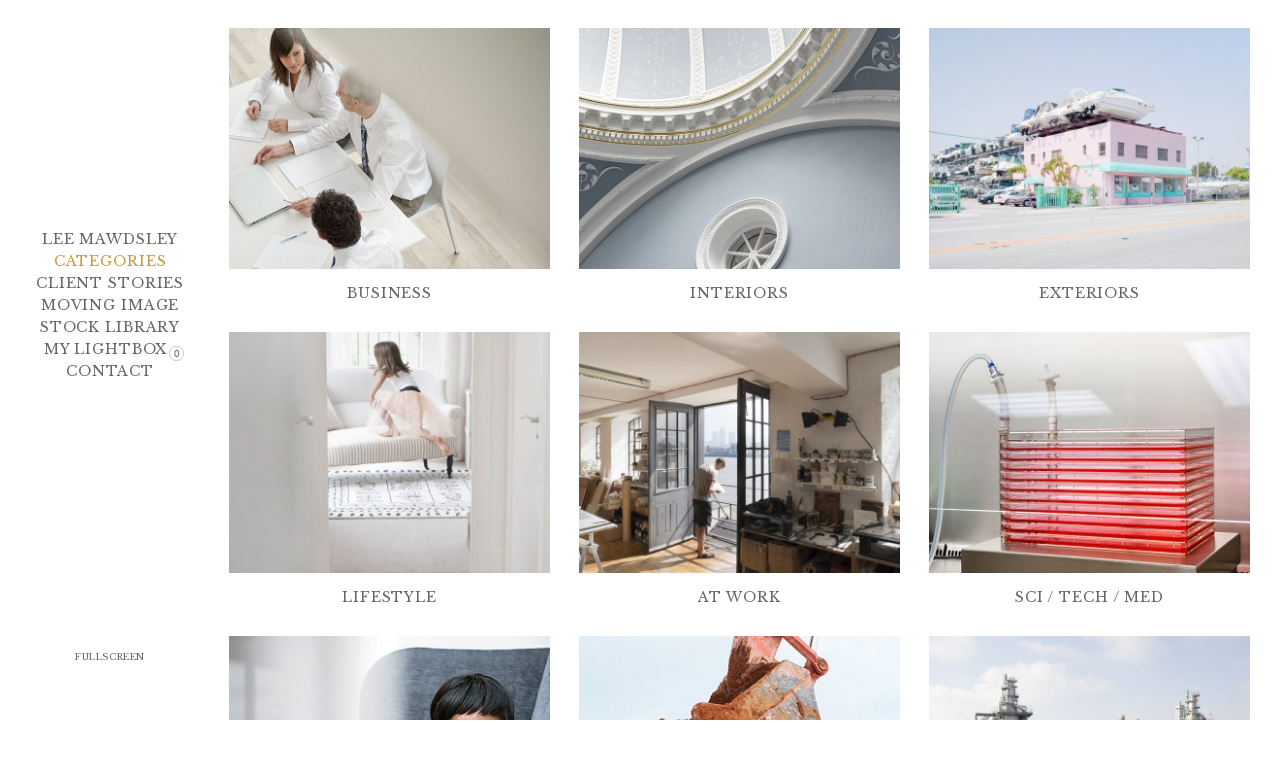

--- FILE ---
content_type: text/html; charset=UTF-8
request_url: https://www.leemawdsley.co.uk/categories
body_size: 1612
content:
<!DOCTYPE html>
<html lang="en" class="no-js">
<head>
    <meta charset="utf-8">
    <meta http-equiv="X-UA-Compatible" content="IE=edge">
    <meta name="description" content="Lee Mawdsley is a renowned photographer based in the UK, commissioned internationally by the world&#039;s leading brands.">
    <meta name="viewport" content="width=device-width, initial-scale=1, maximum-scale=1" />
    <meta name="csrf-token" content="tYD3TjLPedJHAUTAyzlHGIersMkBQK8WWypCaR8F">

    <title>Categories :: Lee Mawdsley</title>

    <link rel="stylesheet" href="/css/styles.css?id=0c890f38a5e828589fd23461036956f6">

    <link rel="apple-touch-icon" sizes="180x180" href="/apple-touch-icon.png">
    <link rel="icon" type="image/png" href="/favicon-32x32.png" sizes="32x32">
    <link rel="icon" type="image/png" href="/favicon-16x16.png" sizes="16x16">
    <link rel="manifest" href="/manifest.json" crossorigin="use-credentials">
    <link rel="mask-icon" href="/safari-pinned-tab.svg" color="#5bbad5">
    <meta name="theme-color" content="#ffffff">

    <script>
        var root = document.getElementsByTagName( 'html' )[0];
        root.removeAttribute( 'class', 'no-js' );
        root.setAttribute( 'class', 'js' );
    </script>
</head>
<body>
    <!--[if lt IE 8]>
    <p class="browserupgrade">You are using an <strong>outdated</strong> browser. Please <a href="http://browsehappy.com/">upgrade your browser</a> to improve your experience.</p>
    <![endif]-->

    <div id="container" class="listing">

        <header id="site-header">
            <h3><a href="/" >Lee Mawdsley</a></h3>

            <nav id="nav-primary">
    <ul>

        
                            <li class=active><a href="/categories">Categories</a></li>
            
        
                            <li ><a href="/stories">Client Stories</a></li>
            
        
                            <li ><a href="/moving-image">Moving Image</a></li>
            
        
                            <li ><a href="/stock-library">Stock library</a></li>
            
        
                            <li ><a href="https://www.leemawdsley.co.uk/lightbox" class="lightbox-link">My Lightbox<span id="lightbox-count">0</span></a></li>
            
        
                            <li ><a href="/contact">Contact</a></li>
            
        

        <li><a href="#" id="fullscreen">&nbsp;</a></li>
    </ul>
</nav>

<div id ="nav-trigger">
    <a href="#" id="burger"></a>
</div>





                                                </header>

        <div id="main">
                <nav class="nav-overview">
        <ul>
                            <li>
                    <a href="/categories/business">
                        <img src="https://s3.eu-west-2.amazonaws.com/leemawdsley-website/upload/categorynav/scaled/business1.jpg" alt="Business" >
                        <h2>Business<span></span></h2>
                    </a>
                </li>
                            <li>
                    <a href="/categories/interiors">
                        <img src="https://s3.eu-west-2.amazonaws.com/leemawdsley-website/upload/categorynav/scaled/interiors2.jpg" alt="Interiors" >
                        <h2>Interiors<span></span></h2>
                    </a>
                </li>
                            <li>
                    <a href="/categories/exteriors">
                        <img src="https://s3.eu-west-2.amazonaws.com/leemawdsley-website/upload/categorynav/scaled/exteriors.jpg" alt="Exteriors" >
                        <h2>Exteriors<span></span></h2>
                    </a>
                </li>
                            <li>
                    <a href="/categories/lifestyle">
                        <img src="https://s3.eu-west-2.amazonaws.com/leemawdsley-website/upload/categorynav/scaled/lifestyle.jpg" alt="Lifestyle" >
                        <h2>Lifestyle<span></span></h2>
                    </a>
                </li>
                            <li>
                    <a href="/categories/at-work">
                        <img src="https://s3.eu-west-2.amazonaws.com/leemawdsley-website/upload/categorynav/scaled/at-work.jpg" alt="At Work" >
                        <h2>At Work<span></span></h2>
                    </a>
                </li>
                            <li>
                    <a href="/categories/sci-tech-med">
                        <img src="https://s3.eu-west-2.amazonaws.com/leemawdsley-website/upload/categorynav/scaled/sci-tech-med2.jpg" alt="Sci / Tech / Med" >
                        <h2>Sci / Tech / Med<span></span></h2>
                    </a>
                </li>
                            <li>
                    <a href="/categories/portraits">
                        <img src="https://s3.eu-west-2.amazonaws.com/leemawdsley-website/upload/categorynav/scaled/portraits.jpg" alt="Portraits" >
                        <h2>Portraits<span></span></h2>
                    </a>
                </li>
                            <li>
                    <a href="/categories/construction">
                        <img src="https://s3.eu-west-2.amazonaws.com/leemawdsley-website/upload/categorynav/scaled/construction DSC_8598 RET.jpg" alt="Construction" >
                        <h2>Construction<span></span></h2>
                    </a>
                </li>
                            <li>
                    <a href="/categories/industrial">
                        <img src="https://s3.eu-west-2.amazonaws.com/leemawdsley-website/upload/categorynav/scaled/industrial.jpg" alt="Industrial" >
                        <h2>Industrial<span></span></h2>
                    </a>
                </li>
                            <li>
                    <a href="/categories/arabian-penninsular">
                        <img src="https://s3.eu-west-2.amazonaws.com/leemawdsley-website/upload/categorynav/scaled/arabianpenninsular.jpg" alt="Arabian Peninsula" >
                        <h2>Arabian Peninsula<span></span></h2>
                    </a>
                </li>
                            <li>
                    <a href="/categories/retail-food">
                        <img src="https://s3.eu-west-2.amazonaws.com/leemawdsley-website/upload/categorynav/scaled/retail-food.jpg" alt="Retail / Food" >
                        <h2>Retail / Food<span></span></h2>
                    </a>
                </li>
                            <li>
                    <a href="/categories/transport">
                        <img src="https://s3.eu-west-2.amazonaws.com/leemawdsley-website/upload/categorynav/scaled/transport.jpg" alt="Transport" >
                        <h2>Transport<span></span></h2>
                    </a>
                </li>
                            <li>
                    <a href="/categories/green">
                        <img src="https://s3.eu-west-2.amazonaws.com/leemawdsley-website/upload/categorynav/scaled/green2.jpg" alt="Green" >
                        <h2>Green<span></span></h2>
                    </a>
                </li>
                            <li>
                    <a href="/categories/education">
                        <img src="https://s3.eu-west-2.amazonaws.com/leemawdsley-website/upload/categorynav/scaled/education2.jpg" alt="Education" >
                        <h2>Education<span></span></h2>
                    </a>
                </li>
                            <li>
                    <a href="/categories/abstract">
                        <img src="https://s3.eu-west-2.amazonaws.com/leemawdsley-website/upload/categorynav/scaled/abstract.jpg" alt="Abstract" >
                        <h2>Abstract<span></span></h2>
                    </a>
                </li>
                            <li>
                    <a href="/categories/highspeed">
                        <img src="https://s3.eu-west-2.amazonaws.com/leemawdsley-website/upload/categorynav/scaled/highspeed.jpg" alt="High Speed" >
                        <h2>High Speed<span></span></h2>
                    </a>
                </li>
                            <li>
                    <a href="/categories/furniture-plus">
                        <img src="https://s3.eu-west-2.amazonaws.com/leemawdsley-website/upload/categorynav/scaled/furniture-plus.jpg" alt="Furniture plus" >
                        <h2>Furniture plus<span></span></h2>
                    </a>
                </li>
                            <li>
                    <a href="/categories/sculpture-plus">
                        <img src="https://s3.eu-west-2.amazonaws.com/leemawdsley-website/upload/categorynav/scaled/sculpture-plus.jpg" alt="Sculpture plus" >
                        <h2>Sculpture plus<span></span></h2>
                    </a>
                </li>
                    </ul>
    </nav>

                        <footer>
<p>© 2026 Lee Mawdsley</p></footer>                    </div>

    </div>

    <!-- JavaScripts -->
    <script src="/js/main.js?id=ba9ac6bff3ab4fe1efbd66981f76321d"></script>

    

    
    

    
        <script>
            window.ga=function(){ga.q.push(arguments)};ga.q=[];ga.l=+new Date;
            ga('create','UA-98831685-1','auto');ga('send','pageview')
        </script>
        <script src="https://www.google-analytics.com/analytics.js" async defer></script>

    
</body>
</html>


--- FILE ---
content_type: text/plain
request_url: https://www.google-analytics.com/j/collect?v=1&_v=j102&a=1074028457&t=pageview&_s=1&dl=https%3A%2F%2Fwww.leemawdsley.co.uk%2Fcategories&ul=en-us%40posix&dt=Categories%20%3A%3A%20Lee%20Mawdsley&sr=1280x720&vp=1280x720&_u=IEBAAEABAAAAACAAI~&jid=1749332342&gjid=1057894702&cid=190367379.1769294372&tid=UA-98831685-1&_gid=529264350.1769294372&_r=1&_slc=1&z=1508342885
body_size: -451
content:
2,cG-SVW264976Z

--- FILE ---
content_type: text/javascript
request_url: https://www.leemawdsley.co.uk/js/main.js?id=ba9ac6bff3ab4fe1efbd66981f76321d
body_size: 51524
content:
(()=>{var e={3806:(e,t,n)=>{window.screenfull=n(577),window.$=window.jQuery=n(9755)},6833:e=>{"use strict";var t=function(){function e(e,t){for(var n=0;n<t.length;n++){var r=t[n];r.enumerable=r.enumerable||!1,r.configurable=!0,"value"in r&&(r.writable=!0),Object.defineProperty(e,r.key,r)}}return function(t,n,r){return n&&e(t.prototype,n),r&&e(t,r),t}}();function n(e,t){if(!(e instanceof t))throw new TypeError("Cannot call a class as a function")}var r={emitDelay:10,strictMode:!1},o=function(){function e(){var t=arguments.length<=0||void 0===arguments[0]?r:arguments[0];n(this,e);var o=void 0,i=void 0;o=t.hasOwnProperty("emitDelay")?t.emitDelay:r.emitDelay,this._emitDelay=o,i=t.hasOwnProperty("strictMode")?t.strictMode:r.strictMode,this._strictMode=i,this._listeners={},this.events=[]}return t(e,[{key:"_addListenner",value:function(e,t,n){if("function"!=typeof t)throw TypeError("listener must be a function");-1===this.events.indexOf(e)?(this._listeners[e]=[{once:n,fn:t}],this.events.push(e)):this._listeners[e].push({once:n,fn:t})}},{key:"on",value:function(e,t){this._addListenner(e,t,!1)}},{key:"once",value:function(e,t){this._addListenner(e,t,!0)}},{key:"off",value:function(e,t){var n,r,o=this,i=this.events.indexOf(e);e&&-1!==i&&(t?(n=[],(r=o._listeners[e]).forEach((function(e,r){e.fn===t&&n.unshift(r)})),n.forEach((function(e){r.splice(e,1)})),r.length||(o.events.splice(i,1),delete o._listeners[e])):(delete this._listeners[e],this.events.splice(i,1)))}},{key:"_applyEvents",value:function(e,t){var n=this._listeners[e];if(n&&n.length){var r=[];n.forEach((function(e,n){e.fn.apply(null,t),e.once&&r.unshift(n)})),r.forEach((function(e){n.splice(e,1)}))}else if(this._strictMode)throw"No listeners specified for event: "+e}},{key:"emit",value:function(e){for(var t=this,n=arguments.length,r=Array(n>1?n-1:0),o=1;o<n;o++)r[o-1]=arguments[o];this._emitDelay?setTimeout((function(){t._applyEvents.call(t,e,r)}),this._emitDelay):this._applyEvents(e,r)}},{key:"emitSync",value:function(e){for(var t=arguments.length,n=Array(t>1?t-1:0),r=1;r<t;r++)n[r-1]=arguments[r];this._applyEvents(e,n)}},{key:"destroy",value:function(){this._listeners={},this.events=[]}}]),e}();e.exports=o},9755:function(e,t){var n;
/*!
 * jQuery JavaScript Library v3.5.1
 * https://jquery.com/
 *
 * Includes Sizzle.js
 * https://sizzlejs.com/
 *
 * Copyright JS Foundation and other contributors
 * Released under the MIT license
 * https://jquery.org/license
 *
 * Date: 2020-05-04T22:49Z
 */!function(t,n){"use strict";"object"==typeof e.exports?e.exports=t.document?n(t,!0):function(e){if(!e.document)throw new Error("jQuery requires a window with a document");return n(e)}:n(t)}("undefined"!=typeof window?window:this,(function(r,o){"use strict";var i=[],a=Object.getPrototypeOf,s=i.slice,u=i.flat?function(e){return i.flat.call(e)}:function(e){return i.concat.apply([],e)},l=i.push,c=i.indexOf,f={},d=f.toString,p=f.hasOwnProperty,h=p.toString,m=h.call(Object),v={},y=function(e){return"function"==typeof e&&"number"!=typeof e.nodeType},g=function(e){return null!=e&&e===e.window},b=r.document,w={type:!0,src:!0,nonce:!0,noModule:!0};function x(e,t,n){var r,o,i=(n=n||b).createElement("script");if(i.text=e,t)for(r in w)(o=t[r]||t.getAttribute&&t.getAttribute(r))&&i.setAttribute(r,o);n.head.appendChild(i).parentNode.removeChild(i)}function k(e){return null==e?e+"":"object"==typeof e||"function"==typeof e?f[d.call(e)]||"object":typeof e}var T="3.5.1",C=function(e,t){return new C.fn.init(e,t)};function E(e){var t=!!e&&"length"in e&&e.length,n=k(e);return!y(e)&&!g(e)&&("array"===n||0===t||"number"==typeof t&&t>0&&t-1 in e)}C.fn=C.prototype={jquery:T,constructor:C,length:0,toArray:function(){return s.call(this)},get:function(e){return null==e?s.call(this):e<0?this[e+this.length]:this[e]},pushStack:function(e){var t=C.merge(this.constructor(),e);return t.prevObject=this,t},each:function(e){return C.each(this,e)},map:function(e){return this.pushStack(C.map(this,(function(t,n){return e.call(t,n,t)})))},slice:function(){return this.pushStack(s.apply(this,arguments))},first:function(){return this.eq(0)},last:function(){return this.eq(-1)},even:function(){return this.pushStack(C.grep(this,(function(e,t){return(t+1)%2})))},odd:function(){return this.pushStack(C.grep(this,(function(e,t){return t%2})))},eq:function(e){var t=this.length,n=+e+(e<0?t:0);return this.pushStack(n>=0&&n<t?[this[n]]:[])},end:function(){return this.prevObject||this.constructor()},push:l,sort:i.sort,splice:i.splice},C.extend=C.fn.extend=function(){var e,t,n,r,o,i,a=arguments[0]||{},s=1,u=arguments.length,l=!1;for("boolean"==typeof a&&(l=a,a=arguments[s]||{},s++),"object"==typeof a||y(a)||(a={}),s===u&&(a=this,s--);s<u;s++)if(null!=(e=arguments[s]))for(t in e)r=e[t],"__proto__"!==t&&a!==r&&(l&&r&&(C.isPlainObject(r)||(o=Array.isArray(r)))?(n=a[t],i=o&&!Array.isArray(n)?[]:o||C.isPlainObject(n)?n:{},o=!1,a[t]=C.extend(l,i,r)):void 0!==r&&(a[t]=r));return a},C.extend({expando:"jQuery"+(T+Math.random()).replace(/\D/g,""),isReady:!0,error:function(e){throw new Error(e)},noop:function(){},isPlainObject:function(e){var t,n;return!(!e||"[object Object]"!==d.call(e))&&(!(t=a(e))||"function"==typeof(n=p.call(t,"constructor")&&t.constructor)&&h.call(n)===m)},isEmptyObject:function(e){var t;for(t in e)return!1;return!0},globalEval:function(e,t,n){x(e,{nonce:t&&t.nonce},n)},each:function(e,t){var n,r=0;if(E(e))for(n=e.length;r<n&&!1!==t.call(e[r],r,e[r]);r++);else for(r in e)if(!1===t.call(e[r],r,e[r]))break;return e},makeArray:function(e,t){var n=t||[];return null!=e&&(E(Object(e))?C.merge(n,"string"==typeof e?[e]:e):l.call(n,e)),n},inArray:function(e,t,n){return null==t?-1:c.call(t,e,n)},merge:function(e,t){for(var n=+t.length,r=0,o=e.length;r<n;r++)e[o++]=t[r];return e.length=o,e},grep:function(e,t,n){for(var r=[],o=0,i=e.length,a=!n;o<i;o++)!t(e[o],o)!==a&&r.push(e[o]);return r},map:function(e,t,n){var r,o,i=0,a=[];if(E(e))for(r=e.length;i<r;i++)null!=(o=t(e[i],i,n))&&a.push(o);else for(i in e)null!=(o=t(e[i],i,n))&&a.push(o);return u(a)},guid:1,support:v}),"function"==typeof Symbol&&(C.fn[Symbol.iterator]=i[Symbol.iterator]),C.each("Boolean Number String Function Array Date RegExp Object Error Symbol".split(" "),(function(e,t){f["[object "+t+"]"]=t.toLowerCase()}));var S=
/*!
 * Sizzle CSS Selector Engine v2.3.5
 * https://sizzlejs.com/
 *
 * Copyright JS Foundation and other contributors
 * Released under the MIT license
 * https://js.foundation/
 *
 * Date: 2020-03-14
 */
function(e){var t,n,r,o,i,a,s,u,l,c,f,d,p,h,m,v,y,g,b,w="sizzle"+1*new Date,x=e.document,k=0,T=0,C=ue(),E=ue(),S=ue(),_=ue(),D=function(e,t){return e===t&&(f=!0),0},O={}.hasOwnProperty,j=[],A=j.pop,P=j.push,N=j.push,q=j.slice,L=function(e,t){for(var n=0,r=e.length;n<r;n++)if(e[n]===t)return n;return-1},M="checked|selected|async|autofocus|autoplay|controls|defer|disabled|hidden|ismap|loop|multiple|open|readonly|required|scoped",H="[\\x20\\t\\r\\n\\f]",R="(?:\\\\[\\da-fA-F]{1,6}[\\x20\\t\\r\\n\\f]?|\\\\[^\\r\\n\\f]|[\\w-]|[^\0-\\x7f])+",I="\\[[\\x20\\t\\r\\n\\f]*("+R+")(?:"+H+"*([*^$|!~]?=)"+H+"*(?:'((?:\\\\.|[^\\\\'])*)'|\"((?:\\\\.|[^\\\\\"])*)\"|("+R+"))|)"+H+"*\\]",F=":("+R+")(?:\\((('((?:\\\\.|[^\\\\'])*)'|\"((?:\\\\.|[^\\\\\"])*)\")|((?:\\\\.|[^\\\\()[\\]]|"+I+")*)|.*)\\)|)",W=new RegExp(H+"+","g"),B=new RegExp("^[\\x20\\t\\r\\n\\f]+|((?:^|[^\\\\])(?:\\\\.)*)[\\x20\\t\\r\\n\\f]+$","g"),$=new RegExp("^[\\x20\\t\\r\\n\\f]*,[\\x20\\t\\r\\n\\f]*"),z=new RegExp("^[\\x20\\t\\r\\n\\f]*([>+~]|[\\x20\\t\\r\\n\\f])[\\x20\\t\\r\\n\\f]*"),V=new RegExp(H+"|>"),U=new RegExp(F),X=new RegExp("^"+R+"$"),Q={ID:new RegExp("^#("+R+")"),CLASS:new RegExp("^\\.("+R+")"),TAG:new RegExp("^("+R+"|[*])"),ATTR:new RegExp("^"+I),PSEUDO:new RegExp("^"+F),CHILD:new RegExp("^:(only|first|last|nth|nth-last)-(child|of-type)(?:\\([\\x20\\t\\r\\n\\f]*(even|odd|(([+-]|)(\\d*)n|)[\\x20\\t\\r\\n\\f]*(?:([+-]|)[\\x20\\t\\r\\n\\f]*(\\d+)|))[\\x20\\t\\r\\n\\f]*\\)|)","i"),bool:new RegExp("^(?:"+M+")$","i"),needsContext:new RegExp("^[\\x20\\t\\r\\n\\f]*[>+~]|:(even|odd|eq|gt|lt|nth|first|last)(?:\\([\\x20\\t\\r\\n\\f]*((?:-\\d)?\\d*)[\\x20\\t\\r\\n\\f]*\\)|)(?=[^-]|$)","i")},Y=/HTML$/i,G=/^(?:input|select|textarea|button)$/i,K=/^h\d$/i,J=/^[^{]+\{\s*\[native \w/,Z=/^(?:#([\w-]+)|(\w+)|\.([\w-]+))$/,ee=/[+~]/,te=new RegExp("\\\\[\\da-fA-F]{1,6}[\\x20\\t\\r\\n\\f]?|\\\\([^\\r\\n\\f])","g"),ne=function(e,t){var n="0x"+e.slice(1)-65536;return t||(n<0?String.fromCharCode(n+65536):String.fromCharCode(n>>10|55296,1023&n|56320))},re=/([\0-\x1f\x7f]|^-?\d)|^-$|[^\0-\x1f\x7f-\uFFFF\w-]/g,oe=function(e,t){return t?"\0"===e?"�":e.slice(0,-1)+"\\"+e.charCodeAt(e.length-1).toString(16)+" ":"\\"+e},ie=function(){d()},ae=we((function(e){return!0===e.disabled&&"fieldset"===e.nodeName.toLowerCase()}),{dir:"parentNode",next:"legend"});try{N.apply(j=q.call(x.childNodes),x.childNodes),j[x.childNodes.length].nodeType}catch(e){N={apply:j.length?function(e,t){P.apply(e,q.call(t))}:function(e,t){for(var n=e.length,r=0;e[n++]=t[r++];);e.length=n-1}}}function se(e,t,r,o){var i,s,l,c,f,h,y,g=t&&t.ownerDocument,x=t?t.nodeType:9;if(r=r||[],"string"!=typeof e||!e||1!==x&&9!==x&&11!==x)return r;if(!o&&(d(t),t=t||p,m)){if(11!==x&&(f=Z.exec(e)))if(i=f[1]){if(9===x){if(!(l=t.getElementById(i)))return r;if(l.id===i)return r.push(l),r}else if(g&&(l=g.getElementById(i))&&b(t,l)&&l.id===i)return r.push(l),r}else{if(f[2])return N.apply(r,t.getElementsByTagName(e)),r;if((i=f[3])&&n.getElementsByClassName&&t.getElementsByClassName)return N.apply(r,t.getElementsByClassName(i)),r}if(n.qsa&&!_[e+" "]&&(!v||!v.test(e))&&(1!==x||"object"!==t.nodeName.toLowerCase())){if(y=e,g=t,1===x&&(V.test(e)||z.test(e))){for((g=ee.test(e)&&ye(t.parentNode)||t)===t&&n.scope||((c=t.getAttribute("id"))?c=c.replace(re,oe):t.setAttribute("id",c=w)),s=(h=a(e)).length;s--;)h[s]=(c?"#"+c:":scope")+" "+be(h[s]);y=h.join(",")}try{return N.apply(r,g.querySelectorAll(y)),r}catch(t){_(e,!0)}finally{c===w&&t.removeAttribute("id")}}}return u(e.replace(B,"$1"),t,r,o)}function ue(){var e=[];return function t(n,o){return e.push(n+" ")>r.cacheLength&&delete t[e.shift()],t[n+" "]=o}}function le(e){return e[w]=!0,e}function ce(e){var t=p.createElement("fieldset");try{return!!e(t)}catch(e){return!1}finally{t.parentNode&&t.parentNode.removeChild(t),t=null}}function fe(e,t){for(var n=e.split("|"),o=n.length;o--;)r.attrHandle[n[o]]=t}function de(e,t){var n=t&&e,r=n&&1===e.nodeType&&1===t.nodeType&&e.sourceIndex-t.sourceIndex;if(r)return r;if(n)for(;n=n.nextSibling;)if(n===t)return-1;return e?1:-1}function pe(e){return function(t){return"input"===t.nodeName.toLowerCase()&&t.type===e}}function he(e){return function(t){var n=t.nodeName.toLowerCase();return("input"===n||"button"===n)&&t.type===e}}function me(e){return function(t){return"form"in t?t.parentNode&&!1===t.disabled?"label"in t?"label"in t.parentNode?t.parentNode.disabled===e:t.disabled===e:t.isDisabled===e||t.isDisabled!==!e&&ae(t)===e:t.disabled===e:"label"in t&&t.disabled===e}}function ve(e){return le((function(t){return t=+t,le((function(n,r){for(var o,i=e([],n.length,t),a=i.length;a--;)n[o=i[a]]&&(n[o]=!(r[o]=n[o]))}))}))}function ye(e){return e&&void 0!==e.getElementsByTagName&&e}for(t in n=se.support={},i=se.isXML=function(e){var t=e.namespaceURI,n=(e.ownerDocument||e).documentElement;return!Y.test(t||n&&n.nodeName||"HTML")},d=se.setDocument=function(e){var t,o,a=e?e.ownerDocument||e:x;return a!=p&&9===a.nodeType&&a.documentElement?(h=(p=a).documentElement,m=!i(p),x!=p&&(o=p.defaultView)&&o.top!==o&&(o.addEventListener?o.addEventListener("unload",ie,!1):o.attachEvent&&o.attachEvent("onunload",ie)),n.scope=ce((function(e){return h.appendChild(e).appendChild(p.createElement("div")),void 0!==e.querySelectorAll&&!e.querySelectorAll(":scope fieldset div").length})),n.attributes=ce((function(e){return e.className="i",!e.getAttribute("className")})),n.getElementsByTagName=ce((function(e){return e.appendChild(p.createComment("")),!e.getElementsByTagName("*").length})),n.getElementsByClassName=J.test(p.getElementsByClassName),n.getById=ce((function(e){return h.appendChild(e).id=w,!p.getElementsByName||!p.getElementsByName(w).length})),n.getById?(r.filter.ID=function(e){var t=e.replace(te,ne);return function(e){return e.getAttribute("id")===t}},r.find.ID=function(e,t){if(void 0!==t.getElementById&&m){var n=t.getElementById(e);return n?[n]:[]}}):(r.filter.ID=function(e){var t=e.replace(te,ne);return function(e){var n=void 0!==e.getAttributeNode&&e.getAttributeNode("id");return n&&n.value===t}},r.find.ID=function(e,t){if(void 0!==t.getElementById&&m){var n,r,o,i=t.getElementById(e);if(i){if((n=i.getAttributeNode("id"))&&n.value===e)return[i];for(o=t.getElementsByName(e),r=0;i=o[r++];)if((n=i.getAttributeNode("id"))&&n.value===e)return[i]}return[]}}),r.find.TAG=n.getElementsByTagName?function(e,t){return void 0!==t.getElementsByTagName?t.getElementsByTagName(e):n.qsa?t.querySelectorAll(e):void 0}:function(e,t){var n,r=[],o=0,i=t.getElementsByTagName(e);if("*"===e){for(;n=i[o++];)1===n.nodeType&&r.push(n);return r}return i},r.find.CLASS=n.getElementsByClassName&&function(e,t){if(void 0!==t.getElementsByClassName&&m)return t.getElementsByClassName(e)},y=[],v=[],(n.qsa=J.test(p.querySelectorAll))&&(ce((function(e){var t;h.appendChild(e).innerHTML="<a id='"+w+"'></a><select id='"+w+"-\r\\' msallowcapture=''><option selected=''></option></select>",e.querySelectorAll("[msallowcapture^='']").length&&v.push("[*^$]=[\\x20\\t\\r\\n\\f]*(?:''|\"\")"),e.querySelectorAll("[selected]").length||v.push("\\[[\\x20\\t\\r\\n\\f]*(?:value|"+M+")"),e.querySelectorAll("[id~="+w+"-]").length||v.push("~="),(t=p.createElement("input")).setAttribute("name",""),e.appendChild(t),e.querySelectorAll("[name='']").length||v.push("\\[[\\x20\\t\\r\\n\\f]*name[\\x20\\t\\r\\n\\f]*=[\\x20\\t\\r\\n\\f]*(?:''|\"\")"),e.querySelectorAll(":checked").length||v.push(":checked"),e.querySelectorAll("a#"+w+"+*").length||v.push(".#.+[+~]"),e.querySelectorAll("\\\f"),v.push("[\\r\\n\\f]")})),ce((function(e){e.innerHTML="<a href='' disabled='disabled'></a><select disabled='disabled'><option/></select>";var t=p.createElement("input");t.setAttribute("type","hidden"),e.appendChild(t).setAttribute("name","D"),e.querySelectorAll("[name=d]").length&&v.push("name[\\x20\\t\\r\\n\\f]*[*^$|!~]?="),2!==e.querySelectorAll(":enabled").length&&v.push(":enabled",":disabled"),h.appendChild(e).disabled=!0,2!==e.querySelectorAll(":disabled").length&&v.push(":enabled",":disabled"),e.querySelectorAll("*,:x"),v.push(",.*:")}))),(n.matchesSelector=J.test(g=h.matches||h.webkitMatchesSelector||h.mozMatchesSelector||h.oMatchesSelector||h.msMatchesSelector))&&ce((function(e){n.disconnectedMatch=g.call(e,"*"),g.call(e,"[s!='']:x"),y.push("!=",F)})),v=v.length&&new RegExp(v.join("|")),y=y.length&&new RegExp(y.join("|")),t=J.test(h.compareDocumentPosition),b=t||J.test(h.contains)?function(e,t){var n=9===e.nodeType?e.documentElement:e,r=t&&t.parentNode;return e===r||!(!r||1!==r.nodeType||!(n.contains?n.contains(r):e.compareDocumentPosition&&16&e.compareDocumentPosition(r)))}:function(e,t){if(t)for(;t=t.parentNode;)if(t===e)return!0;return!1},D=t?function(e,t){if(e===t)return f=!0,0;var r=!e.compareDocumentPosition-!t.compareDocumentPosition;return r||(1&(r=(e.ownerDocument||e)==(t.ownerDocument||t)?e.compareDocumentPosition(t):1)||!n.sortDetached&&t.compareDocumentPosition(e)===r?e==p||e.ownerDocument==x&&b(x,e)?-1:t==p||t.ownerDocument==x&&b(x,t)?1:c?L(c,e)-L(c,t):0:4&r?-1:1)}:function(e,t){if(e===t)return f=!0,0;var n,r=0,o=e.parentNode,i=t.parentNode,a=[e],s=[t];if(!o||!i)return e==p?-1:t==p?1:o?-1:i?1:c?L(c,e)-L(c,t):0;if(o===i)return de(e,t);for(n=e;n=n.parentNode;)a.unshift(n);for(n=t;n=n.parentNode;)s.unshift(n);for(;a[r]===s[r];)r++;return r?de(a[r],s[r]):a[r]==x?-1:s[r]==x?1:0},p):p},se.matches=function(e,t){return se(e,null,null,t)},se.matchesSelector=function(e,t){if(d(e),n.matchesSelector&&m&&!_[t+" "]&&(!y||!y.test(t))&&(!v||!v.test(t)))try{var r=g.call(e,t);if(r||n.disconnectedMatch||e.document&&11!==e.document.nodeType)return r}catch(e){_(t,!0)}return se(t,p,null,[e]).length>0},se.contains=function(e,t){return(e.ownerDocument||e)!=p&&d(e),b(e,t)},se.attr=function(e,t){(e.ownerDocument||e)!=p&&d(e);var o=r.attrHandle[t.toLowerCase()],i=o&&O.call(r.attrHandle,t.toLowerCase())?o(e,t,!m):void 0;return void 0!==i?i:n.attributes||!m?e.getAttribute(t):(i=e.getAttributeNode(t))&&i.specified?i.value:null},se.escape=function(e){return(e+"").replace(re,oe)},se.error=function(e){throw new Error("Syntax error, unrecognized expression: "+e)},se.uniqueSort=function(e){var t,r=[],o=0,i=0;if(f=!n.detectDuplicates,c=!n.sortStable&&e.slice(0),e.sort(D),f){for(;t=e[i++];)t===e[i]&&(o=r.push(i));for(;o--;)e.splice(r[o],1)}return c=null,e},o=se.getText=function(e){var t,n="",r=0,i=e.nodeType;if(i){if(1===i||9===i||11===i){if("string"==typeof e.textContent)return e.textContent;for(e=e.firstChild;e;e=e.nextSibling)n+=o(e)}else if(3===i||4===i)return e.nodeValue}else for(;t=e[r++];)n+=o(t);return n},r=se.selectors={cacheLength:50,createPseudo:le,match:Q,attrHandle:{},find:{},relative:{">":{dir:"parentNode",first:!0}," ":{dir:"parentNode"},"+":{dir:"previousSibling",first:!0},"~":{dir:"previousSibling"}},preFilter:{ATTR:function(e){return e[1]=e[1].replace(te,ne),e[3]=(e[3]||e[4]||e[5]||"").replace(te,ne),"~="===e[2]&&(e[3]=" "+e[3]+" "),e.slice(0,4)},CHILD:function(e){return e[1]=e[1].toLowerCase(),"nth"===e[1].slice(0,3)?(e[3]||se.error(e[0]),e[4]=+(e[4]?e[5]+(e[6]||1):2*("even"===e[3]||"odd"===e[3])),e[5]=+(e[7]+e[8]||"odd"===e[3])):e[3]&&se.error(e[0]),e},PSEUDO:function(e){var t,n=!e[6]&&e[2];return Q.CHILD.test(e[0])?null:(e[3]?e[2]=e[4]||e[5]||"":n&&U.test(n)&&(t=a(n,!0))&&(t=n.indexOf(")",n.length-t)-n.length)&&(e[0]=e[0].slice(0,t),e[2]=n.slice(0,t)),e.slice(0,3))}},filter:{TAG:function(e){var t=e.replace(te,ne).toLowerCase();return"*"===e?function(){return!0}:function(e){return e.nodeName&&e.nodeName.toLowerCase()===t}},CLASS:function(e){var t=C[e+" "];return t||(t=new RegExp("(^|[\\x20\\t\\r\\n\\f])"+e+"("+H+"|$)"))&&C(e,(function(e){return t.test("string"==typeof e.className&&e.className||void 0!==e.getAttribute&&e.getAttribute("class")||"")}))},ATTR:function(e,t,n){return function(r){var o=se.attr(r,e);return null==o?"!="===t:!t||(o+="","="===t?o===n:"!="===t?o!==n:"^="===t?n&&0===o.indexOf(n):"*="===t?n&&o.indexOf(n)>-1:"$="===t?n&&o.slice(-n.length)===n:"~="===t?(" "+o.replace(W," ")+" ").indexOf(n)>-1:"|="===t&&(o===n||o.slice(0,n.length+1)===n+"-"))}},CHILD:function(e,t,n,r,o){var i="nth"!==e.slice(0,3),a="last"!==e.slice(-4),s="of-type"===t;return 1===r&&0===o?function(e){return!!e.parentNode}:function(t,n,u){var l,c,f,d,p,h,m=i!==a?"nextSibling":"previousSibling",v=t.parentNode,y=s&&t.nodeName.toLowerCase(),g=!u&&!s,b=!1;if(v){if(i){for(;m;){for(d=t;d=d[m];)if(s?d.nodeName.toLowerCase()===y:1===d.nodeType)return!1;h=m="only"===e&&!h&&"nextSibling"}return!0}if(h=[a?v.firstChild:v.lastChild],a&&g){for(b=(p=(l=(c=(f=(d=v)[w]||(d[w]={}))[d.uniqueID]||(f[d.uniqueID]={}))[e]||[])[0]===k&&l[1])&&l[2],d=p&&v.childNodes[p];d=++p&&d&&d[m]||(b=p=0)||h.pop();)if(1===d.nodeType&&++b&&d===t){c[e]=[k,p,b];break}}else if(g&&(b=p=(l=(c=(f=(d=t)[w]||(d[w]={}))[d.uniqueID]||(f[d.uniqueID]={}))[e]||[])[0]===k&&l[1]),!1===b)for(;(d=++p&&d&&d[m]||(b=p=0)||h.pop())&&((s?d.nodeName.toLowerCase()!==y:1!==d.nodeType)||!++b||(g&&((c=(f=d[w]||(d[w]={}))[d.uniqueID]||(f[d.uniqueID]={}))[e]=[k,b]),d!==t)););return(b-=o)===r||b%r==0&&b/r>=0}}},PSEUDO:function(e,t){var n,o=r.pseudos[e]||r.setFilters[e.toLowerCase()]||se.error("unsupported pseudo: "+e);return o[w]?o(t):o.length>1?(n=[e,e,"",t],r.setFilters.hasOwnProperty(e.toLowerCase())?le((function(e,n){for(var r,i=o(e,t),a=i.length;a--;)e[r=L(e,i[a])]=!(n[r]=i[a])})):function(e){return o(e,0,n)}):o}},pseudos:{not:le((function(e){var t=[],n=[],r=s(e.replace(B,"$1"));return r[w]?le((function(e,t,n,o){for(var i,a=r(e,null,o,[]),s=e.length;s--;)(i=a[s])&&(e[s]=!(t[s]=i))})):function(e,o,i){return t[0]=e,r(t,null,i,n),t[0]=null,!n.pop()}})),has:le((function(e){return function(t){return se(e,t).length>0}})),contains:le((function(e){return e=e.replace(te,ne),function(t){return(t.textContent||o(t)).indexOf(e)>-1}})),lang:le((function(e){return X.test(e||"")||se.error("unsupported lang: "+e),e=e.replace(te,ne).toLowerCase(),function(t){var n;do{if(n=m?t.lang:t.getAttribute("xml:lang")||t.getAttribute("lang"))return(n=n.toLowerCase())===e||0===n.indexOf(e+"-")}while((t=t.parentNode)&&1===t.nodeType);return!1}})),target:function(t){var n=e.location&&e.location.hash;return n&&n.slice(1)===t.id},root:function(e){return e===h},focus:function(e){return e===p.activeElement&&(!p.hasFocus||p.hasFocus())&&!!(e.type||e.href||~e.tabIndex)},enabled:me(!1),disabled:me(!0),checked:function(e){var t=e.nodeName.toLowerCase();return"input"===t&&!!e.checked||"option"===t&&!!e.selected},selected:function(e){return e.parentNode&&e.parentNode.selectedIndex,!0===e.selected},empty:function(e){for(e=e.firstChild;e;e=e.nextSibling)if(e.nodeType<6)return!1;return!0},parent:function(e){return!r.pseudos.empty(e)},header:function(e){return K.test(e.nodeName)},input:function(e){return G.test(e.nodeName)},button:function(e){var t=e.nodeName.toLowerCase();return"input"===t&&"button"===e.type||"button"===t},text:function(e){var t;return"input"===e.nodeName.toLowerCase()&&"text"===e.type&&(null==(t=e.getAttribute("type"))||"text"===t.toLowerCase())},first:ve((function(){return[0]})),last:ve((function(e,t){return[t-1]})),eq:ve((function(e,t,n){return[n<0?n+t:n]})),even:ve((function(e,t){for(var n=0;n<t;n+=2)e.push(n);return e})),odd:ve((function(e,t){for(var n=1;n<t;n+=2)e.push(n);return e})),lt:ve((function(e,t,n){for(var r=n<0?n+t:n>t?t:n;--r>=0;)e.push(r);return e})),gt:ve((function(e,t,n){for(var r=n<0?n+t:n;++r<t;)e.push(r);return e}))}},r.pseudos.nth=r.pseudos.eq,{radio:!0,checkbox:!0,file:!0,password:!0,image:!0})r.pseudos[t]=pe(t);for(t in{submit:!0,reset:!0})r.pseudos[t]=he(t);function ge(){}function be(e){for(var t=0,n=e.length,r="";t<n;t++)r+=e[t].value;return r}function we(e,t,n){var r=t.dir,o=t.next,i=o||r,a=n&&"parentNode"===i,s=T++;return t.first?function(t,n,o){for(;t=t[r];)if(1===t.nodeType||a)return e(t,n,o);return!1}:function(t,n,u){var l,c,f,d=[k,s];if(u){for(;t=t[r];)if((1===t.nodeType||a)&&e(t,n,u))return!0}else for(;t=t[r];)if(1===t.nodeType||a)if(c=(f=t[w]||(t[w]={}))[t.uniqueID]||(f[t.uniqueID]={}),o&&o===t.nodeName.toLowerCase())t=t[r]||t;else{if((l=c[i])&&l[0]===k&&l[1]===s)return d[2]=l[2];if(c[i]=d,d[2]=e(t,n,u))return!0}return!1}}function xe(e){return e.length>1?function(t,n,r){for(var o=e.length;o--;)if(!e[o](t,n,r))return!1;return!0}:e[0]}function ke(e,t,n,r,o){for(var i,a=[],s=0,u=e.length,l=null!=t;s<u;s++)(i=e[s])&&(n&&!n(i,r,o)||(a.push(i),l&&t.push(s)));return a}function Te(e,t,n,r,o,i){return r&&!r[w]&&(r=Te(r)),o&&!o[w]&&(o=Te(o,i)),le((function(i,a,s,u){var l,c,f,d=[],p=[],h=a.length,m=i||function(e,t,n){for(var r=0,o=t.length;r<o;r++)se(e,t[r],n);return n}(t||"*",s.nodeType?[s]:s,[]),v=!e||!i&&t?m:ke(m,d,e,s,u),y=n?o||(i?e:h||r)?[]:a:v;if(n&&n(v,y,s,u),r)for(l=ke(y,p),r(l,[],s,u),c=l.length;c--;)(f=l[c])&&(y[p[c]]=!(v[p[c]]=f));if(i){if(o||e){if(o){for(l=[],c=y.length;c--;)(f=y[c])&&l.push(v[c]=f);o(null,y=[],l,u)}for(c=y.length;c--;)(f=y[c])&&(l=o?L(i,f):d[c])>-1&&(i[l]=!(a[l]=f))}}else y=ke(y===a?y.splice(h,y.length):y),o?o(null,a,y,u):N.apply(a,y)}))}function Ce(e){for(var t,n,o,i=e.length,a=r.relative[e[0].type],s=a||r.relative[" "],u=a?1:0,c=we((function(e){return e===t}),s,!0),f=we((function(e){return L(t,e)>-1}),s,!0),d=[function(e,n,r){var o=!a&&(r||n!==l)||((t=n).nodeType?c(e,n,r):f(e,n,r));return t=null,o}];u<i;u++)if(n=r.relative[e[u].type])d=[we(xe(d),n)];else{if((n=r.filter[e[u].type].apply(null,e[u].matches))[w]){for(o=++u;o<i&&!r.relative[e[o].type];o++);return Te(u>1&&xe(d),u>1&&be(e.slice(0,u-1).concat({value:" "===e[u-2].type?"*":""})).replace(B,"$1"),n,u<o&&Ce(e.slice(u,o)),o<i&&Ce(e=e.slice(o)),o<i&&be(e))}d.push(n)}return xe(d)}return ge.prototype=r.filters=r.pseudos,r.setFilters=new ge,a=se.tokenize=function(e,t){var n,o,i,a,s,u,l,c=E[e+" "];if(c)return t?0:c.slice(0);for(s=e,u=[],l=r.preFilter;s;){for(a in n&&!(o=$.exec(s))||(o&&(s=s.slice(o[0].length)||s),u.push(i=[])),n=!1,(o=z.exec(s))&&(n=o.shift(),i.push({value:n,type:o[0].replace(B," ")}),s=s.slice(n.length)),r.filter)!(o=Q[a].exec(s))||l[a]&&!(o=l[a](o))||(n=o.shift(),i.push({value:n,type:a,matches:o}),s=s.slice(n.length));if(!n)break}return t?s.length:s?se.error(e):E(e,u).slice(0)},s=se.compile=function(e,t){var n,o=[],i=[],s=S[e+" "];if(!s){for(t||(t=a(e)),n=t.length;n--;)(s=Ce(t[n]))[w]?o.push(s):i.push(s);s=S(e,function(e,t){var n=t.length>0,o=e.length>0,i=function(i,a,s,u,c){var f,h,v,y=0,g="0",b=i&&[],w=[],x=l,T=i||o&&r.find.TAG("*",c),C=k+=null==x?1:Math.random()||.1,E=T.length;for(c&&(l=a==p||a||c);g!==E&&null!=(f=T[g]);g++){if(o&&f){for(h=0,a||f.ownerDocument==p||(d(f),s=!m);v=e[h++];)if(v(f,a||p,s)){u.push(f);break}c&&(k=C)}n&&((f=!v&&f)&&y--,i&&b.push(f))}if(y+=g,n&&g!==y){for(h=0;v=t[h++];)v(b,w,a,s);if(i){if(y>0)for(;g--;)b[g]||w[g]||(w[g]=A.call(u));w=ke(w)}N.apply(u,w),c&&!i&&w.length>0&&y+t.length>1&&se.uniqueSort(u)}return c&&(k=C,l=x),b};return n?le(i):i}(i,o)),s.selector=e}return s},u=se.select=function(e,t,n,o){var i,u,l,c,f,d="function"==typeof e&&e,p=!o&&a(e=d.selector||e);if(n=n||[],1===p.length){if((u=p[0]=p[0].slice(0)).length>2&&"ID"===(l=u[0]).type&&9===t.nodeType&&m&&r.relative[u[1].type]){if(!(t=(r.find.ID(l.matches[0].replace(te,ne),t)||[])[0]))return n;d&&(t=t.parentNode),e=e.slice(u.shift().value.length)}for(i=Q.needsContext.test(e)?0:u.length;i--&&(l=u[i],!r.relative[c=l.type]);)if((f=r.find[c])&&(o=f(l.matches[0].replace(te,ne),ee.test(u[0].type)&&ye(t.parentNode)||t))){if(u.splice(i,1),!(e=o.length&&be(u)))return N.apply(n,o),n;break}}return(d||s(e,p))(o,t,!m,n,!t||ee.test(e)&&ye(t.parentNode)||t),n},n.sortStable=w.split("").sort(D).join("")===w,n.detectDuplicates=!!f,d(),n.sortDetached=ce((function(e){return 1&e.compareDocumentPosition(p.createElement("fieldset"))})),ce((function(e){return e.innerHTML="<a href='#'></a>","#"===e.firstChild.getAttribute("href")}))||fe("type|href|height|width",(function(e,t,n){if(!n)return e.getAttribute(t,"type"===t.toLowerCase()?1:2)})),n.attributes&&ce((function(e){return e.innerHTML="<input/>",e.firstChild.setAttribute("value",""),""===e.firstChild.getAttribute("value")}))||fe("value",(function(e,t,n){if(!n&&"input"===e.nodeName.toLowerCase())return e.defaultValue})),ce((function(e){return null==e.getAttribute("disabled")}))||fe(M,(function(e,t,n){var r;if(!n)return!0===e[t]?t.toLowerCase():(r=e.getAttributeNode(t))&&r.specified?r.value:null})),se}(r);C.find=S,C.expr=S.selectors,C.expr[":"]=C.expr.pseudos,C.uniqueSort=C.unique=S.uniqueSort,C.text=S.getText,C.isXMLDoc=S.isXML,C.contains=S.contains,C.escapeSelector=S.escape;var _=function(e,t,n){for(var r=[],o=void 0!==n;(e=e[t])&&9!==e.nodeType;)if(1===e.nodeType){if(o&&C(e).is(n))break;r.push(e)}return r},D=function(e,t){for(var n=[];e;e=e.nextSibling)1===e.nodeType&&e!==t&&n.push(e);return n},O=C.expr.match.needsContext;function j(e,t){return e.nodeName&&e.nodeName.toLowerCase()===t.toLowerCase()}var A=/^<([a-z][^\/\0>:\x20\t\r\n\f]*)[\x20\t\r\n\f]*\/?>(?:<\/\1>|)$/i;function P(e,t,n){return y(t)?C.grep(e,(function(e,r){return!!t.call(e,r,e)!==n})):t.nodeType?C.grep(e,(function(e){return e===t!==n})):"string"!=typeof t?C.grep(e,(function(e){return c.call(t,e)>-1!==n})):C.filter(t,e,n)}C.filter=function(e,t,n){var r=t[0];return n&&(e=":not("+e+")"),1===t.length&&1===r.nodeType?C.find.matchesSelector(r,e)?[r]:[]:C.find.matches(e,C.grep(t,(function(e){return 1===e.nodeType})))},C.fn.extend({find:function(e){var t,n,r=this.length,o=this;if("string"!=typeof e)return this.pushStack(C(e).filter((function(){for(t=0;t<r;t++)if(C.contains(o[t],this))return!0})));for(n=this.pushStack([]),t=0;t<r;t++)C.find(e,o[t],n);return r>1?C.uniqueSort(n):n},filter:function(e){return this.pushStack(P(this,e||[],!1))},not:function(e){return this.pushStack(P(this,e||[],!0))},is:function(e){return!!P(this,"string"==typeof e&&O.test(e)?C(e):e||[],!1).length}});var N,q=/^(?:\s*(<[\w\W]+>)[^>]*|#([\w-]+))$/;(C.fn.init=function(e,t,n){var r,o;if(!e)return this;if(n=n||N,"string"==typeof e){if(!(r="<"===e[0]&&">"===e[e.length-1]&&e.length>=3?[null,e,null]:q.exec(e))||!r[1]&&t)return!t||t.jquery?(t||n).find(e):this.constructor(t).find(e);if(r[1]){if(t=t instanceof C?t[0]:t,C.merge(this,C.parseHTML(r[1],t&&t.nodeType?t.ownerDocument||t:b,!0)),A.test(r[1])&&C.isPlainObject(t))for(r in t)y(this[r])?this[r](t[r]):this.attr(r,t[r]);return this}return(o=b.getElementById(r[2]))&&(this[0]=o,this.length=1),this}return e.nodeType?(this[0]=e,this.length=1,this):y(e)?void 0!==n.ready?n.ready(e):e(C):C.makeArray(e,this)}).prototype=C.fn,N=C(b);var L=/^(?:parents|prev(?:Until|All))/,M={children:!0,contents:!0,next:!0,prev:!0};function H(e,t){for(;(e=e[t])&&1!==e.nodeType;);return e}C.fn.extend({has:function(e){var t=C(e,this),n=t.length;return this.filter((function(){for(var e=0;e<n;e++)if(C.contains(this,t[e]))return!0}))},closest:function(e,t){var n,r=0,o=this.length,i=[],a="string"!=typeof e&&C(e);if(!O.test(e))for(;r<o;r++)for(n=this[r];n&&n!==t;n=n.parentNode)if(n.nodeType<11&&(a?a.index(n)>-1:1===n.nodeType&&C.find.matchesSelector(n,e))){i.push(n);break}return this.pushStack(i.length>1?C.uniqueSort(i):i)},index:function(e){return e?"string"==typeof e?c.call(C(e),this[0]):c.call(this,e.jquery?e[0]:e):this[0]&&this[0].parentNode?this.first().prevAll().length:-1},add:function(e,t){return this.pushStack(C.uniqueSort(C.merge(this.get(),C(e,t))))},addBack:function(e){return this.add(null==e?this.prevObject:this.prevObject.filter(e))}}),C.each({parent:function(e){var t=e.parentNode;return t&&11!==t.nodeType?t:null},parents:function(e){return _(e,"parentNode")},parentsUntil:function(e,t,n){return _(e,"parentNode",n)},next:function(e){return H(e,"nextSibling")},prev:function(e){return H(e,"previousSibling")},nextAll:function(e){return _(e,"nextSibling")},prevAll:function(e){return _(e,"previousSibling")},nextUntil:function(e,t,n){return _(e,"nextSibling",n)},prevUntil:function(e,t,n){return _(e,"previousSibling",n)},siblings:function(e){return D((e.parentNode||{}).firstChild,e)},children:function(e){return D(e.firstChild)},contents:function(e){return null!=e.contentDocument&&a(e.contentDocument)?e.contentDocument:(j(e,"template")&&(e=e.content||e),C.merge([],e.childNodes))}},(function(e,t){C.fn[e]=function(n,r){var o=C.map(this,t,n);return"Until"!==e.slice(-5)&&(r=n),r&&"string"==typeof r&&(o=C.filter(r,o)),this.length>1&&(M[e]||C.uniqueSort(o),L.test(e)&&o.reverse()),this.pushStack(o)}}));var R=/[^\x20\t\r\n\f]+/g;function I(e){return e}function F(e){throw e}function W(e,t,n,r){var o;try{e&&y(o=e.promise)?o.call(e).done(t).fail(n):e&&y(o=e.then)?o.call(e,t,n):t.apply(void 0,[e].slice(r))}catch(e){n.apply(void 0,[e])}}C.Callbacks=function(e){e="string"==typeof e?function(e){var t={};return C.each(e.match(R)||[],(function(e,n){t[n]=!0})),t}(e):C.extend({},e);var t,n,r,o,i=[],a=[],s=-1,u=function(){for(o=o||e.once,r=t=!0;a.length;s=-1)for(n=a.shift();++s<i.length;)!1===i[s].apply(n[0],n[1])&&e.stopOnFalse&&(s=i.length,n=!1);e.memory||(n=!1),t=!1,o&&(i=n?[]:"")},l={add:function(){return i&&(n&&!t&&(s=i.length-1,a.push(n)),function t(n){C.each(n,(function(n,r){y(r)?e.unique&&l.has(r)||i.push(r):r&&r.length&&"string"!==k(r)&&t(r)}))}(arguments),n&&!t&&u()),this},remove:function(){return C.each(arguments,(function(e,t){for(var n;(n=C.inArray(t,i,n))>-1;)i.splice(n,1),n<=s&&s--})),this},has:function(e){return e?C.inArray(e,i)>-1:i.length>0},empty:function(){return i&&(i=[]),this},disable:function(){return o=a=[],i=n="",this},disabled:function(){return!i},lock:function(){return o=a=[],n||t||(i=n=""),this},locked:function(){return!!o},fireWith:function(e,n){return o||(n=[e,(n=n||[]).slice?n.slice():n],a.push(n),t||u()),this},fire:function(){return l.fireWith(this,arguments),this},fired:function(){return!!r}};return l},C.extend({Deferred:function(e){var t=[["notify","progress",C.Callbacks("memory"),C.Callbacks("memory"),2],["resolve","done",C.Callbacks("once memory"),C.Callbacks("once memory"),0,"resolved"],["reject","fail",C.Callbacks("once memory"),C.Callbacks("once memory"),1,"rejected"]],n="pending",o={state:function(){return n},always:function(){return i.done(arguments).fail(arguments),this},catch:function(e){return o.then(null,e)},pipe:function(){var e=arguments;return C.Deferred((function(n){C.each(t,(function(t,r){var o=y(e[r[4]])&&e[r[4]];i[r[1]]((function(){var e=o&&o.apply(this,arguments);e&&y(e.promise)?e.promise().progress(n.notify).done(n.resolve).fail(n.reject):n[r[0]+"With"](this,o?[e]:arguments)}))})),e=null})).promise()},then:function(e,n,o){var i=0;function a(e,t,n,o){return function(){var s=this,u=arguments,l=function(){var r,l;if(!(e<i)){if((r=n.apply(s,u))===t.promise())throw new TypeError("Thenable self-resolution");l=r&&("object"==typeof r||"function"==typeof r)&&r.then,y(l)?o?l.call(r,a(i,t,I,o),a(i,t,F,o)):(i++,l.call(r,a(i,t,I,o),a(i,t,F,o),a(i,t,I,t.notifyWith))):(n!==I&&(s=void 0,u=[r]),(o||t.resolveWith)(s,u))}},c=o?l:function(){try{l()}catch(r){C.Deferred.exceptionHook&&C.Deferred.exceptionHook(r,c.stackTrace),e+1>=i&&(n!==F&&(s=void 0,u=[r]),t.rejectWith(s,u))}};e?c():(C.Deferred.getStackHook&&(c.stackTrace=C.Deferred.getStackHook()),r.setTimeout(c))}}return C.Deferred((function(r){t[0][3].add(a(0,r,y(o)?o:I,r.notifyWith)),t[1][3].add(a(0,r,y(e)?e:I)),t[2][3].add(a(0,r,y(n)?n:F))})).promise()},promise:function(e){return null!=e?C.extend(e,o):o}},i={};return C.each(t,(function(e,r){var a=r[2],s=r[5];o[r[1]]=a.add,s&&a.add((function(){n=s}),t[3-e][2].disable,t[3-e][3].disable,t[0][2].lock,t[0][3].lock),a.add(r[3].fire),i[r[0]]=function(){return i[r[0]+"With"](this===i?void 0:this,arguments),this},i[r[0]+"With"]=a.fireWith})),o.promise(i),e&&e.call(i,i),i},when:function(e){var t=arguments.length,n=t,r=Array(n),o=s.call(arguments),i=C.Deferred(),a=function(e){return function(n){r[e]=this,o[e]=arguments.length>1?s.call(arguments):n,--t||i.resolveWith(r,o)}};if(t<=1&&(W(e,i.done(a(n)).resolve,i.reject,!t),"pending"===i.state()||y(o[n]&&o[n].then)))return i.then();for(;n--;)W(o[n],a(n),i.reject);return i.promise()}});var B=/^(Eval|Internal|Range|Reference|Syntax|Type|URI)Error$/;C.Deferred.exceptionHook=function(e,t){r.console&&r.console.warn&&e&&B.test(e.name)&&r.console.warn("jQuery.Deferred exception: "+e.message,e.stack,t)},C.readyException=function(e){r.setTimeout((function(){throw e}))};var $=C.Deferred();function z(){b.removeEventListener("DOMContentLoaded",z),r.removeEventListener("load",z),C.ready()}C.fn.ready=function(e){return $.then(e).catch((function(e){C.readyException(e)})),this},C.extend({isReady:!1,readyWait:1,ready:function(e){(!0===e?--C.readyWait:C.isReady)||(C.isReady=!0,!0!==e&&--C.readyWait>0||$.resolveWith(b,[C]))}}),C.ready.then=$.then,"complete"===b.readyState||"loading"!==b.readyState&&!b.documentElement.doScroll?r.setTimeout(C.ready):(b.addEventListener("DOMContentLoaded",z),r.addEventListener("load",z));var V=function(e,t,n,r,o,i,a){var s=0,u=e.length,l=null==n;if("object"===k(n))for(s in o=!0,n)V(e,t,s,n[s],!0,i,a);else if(void 0!==r&&(o=!0,y(r)||(a=!0),l&&(a?(t.call(e,r),t=null):(l=t,t=function(e,t,n){return l.call(C(e),n)})),t))for(;s<u;s++)t(e[s],n,a?r:r.call(e[s],s,t(e[s],n)));return o?e:l?t.call(e):u?t(e[0],n):i},U=/^-ms-/,X=/-([a-z])/g;function Q(e,t){return t.toUpperCase()}function Y(e){return e.replace(U,"ms-").replace(X,Q)}var G=function(e){return 1===e.nodeType||9===e.nodeType||!+e.nodeType};function K(){this.expando=C.expando+K.uid++}K.uid=1,K.prototype={cache:function(e){var t=e[this.expando];return t||(t={},G(e)&&(e.nodeType?e[this.expando]=t:Object.defineProperty(e,this.expando,{value:t,configurable:!0}))),t},set:function(e,t,n){var r,o=this.cache(e);if("string"==typeof t)o[Y(t)]=n;else for(r in t)o[Y(r)]=t[r];return o},get:function(e,t){return void 0===t?this.cache(e):e[this.expando]&&e[this.expando][Y(t)]},access:function(e,t,n){return void 0===t||t&&"string"==typeof t&&void 0===n?this.get(e,t):(this.set(e,t,n),void 0!==n?n:t)},remove:function(e,t){var n,r=e[this.expando];if(void 0!==r){if(void 0!==t){n=(t=Array.isArray(t)?t.map(Y):(t=Y(t))in r?[t]:t.match(R)||[]).length;for(;n--;)delete r[t[n]]}(void 0===t||C.isEmptyObject(r))&&(e.nodeType?e[this.expando]=void 0:delete e[this.expando])}},hasData:function(e){var t=e[this.expando];return void 0!==t&&!C.isEmptyObject(t)}};var J=new K,Z=new K,ee=/^(?:\{[\w\W]*\}|\[[\w\W]*\])$/,te=/[A-Z]/g;function ne(e,t,n){var r;if(void 0===n&&1===e.nodeType)if(r="data-"+t.replace(te,"-$&").toLowerCase(),"string"==typeof(n=e.getAttribute(r))){try{n=function(e){return"true"===e||"false"!==e&&("null"===e?null:e===+e+""?+e:ee.test(e)?JSON.parse(e):e)}(n)}catch(e){}Z.set(e,t,n)}else n=void 0;return n}C.extend({hasData:function(e){return Z.hasData(e)||J.hasData(e)},data:function(e,t,n){return Z.access(e,t,n)},removeData:function(e,t){Z.remove(e,t)},_data:function(e,t,n){return J.access(e,t,n)},_removeData:function(e,t){J.remove(e,t)}}),C.fn.extend({data:function(e,t){var n,r,o,i=this[0],a=i&&i.attributes;if(void 0===e){if(this.length&&(o=Z.get(i),1===i.nodeType&&!J.get(i,"hasDataAttrs"))){for(n=a.length;n--;)a[n]&&0===(r=a[n].name).indexOf("data-")&&(r=Y(r.slice(5)),ne(i,r,o[r]));J.set(i,"hasDataAttrs",!0)}return o}return"object"==typeof e?this.each((function(){Z.set(this,e)})):V(this,(function(t){var n;if(i&&void 0===t)return void 0!==(n=Z.get(i,e))||void 0!==(n=ne(i,e))?n:void 0;this.each((function(){Z.set(this,e,t)}))}),null,t,arguments.length>1,null,!0)},removeData:function(e){return this.each((function(){Z.remove(this,e)}))}}),C.extend({queue:function(e,t,n){var r;if(e)return t=(t||"fx")+"queue",r=J.get(e,t),n&&(!r||Array.isArray(n)?r=J.access(e,t,C.makeArray(n)):r.push(n)),r||[]},dequeue:function(e,t){t=t||"fx";var n=C.queue(e,t),r=n.length,o=n.shift(),i=C._queueHooks(e,t);"inprogress"===o&&(o=n.shift(),r--),o&&("fx"===t&&n.unshift("inprogress"),delete i.stop,o.call(e,(function(){C.dequeue(e,t)}),i)),!r&&i&&i.empty.fire()},_queueHooks:function(e,t){var n=t+"queueHooks";return J.get(e,n)||J.access(e,n,{empty:C.Callbacks("once memory").add((function(){J.remove(e,[t+"queue",n])}))})}}),C.fn.extend({queue:function(e,t){var n=2;return"string"!=typeof e&&(t=e,e="fx",n--),arguments.length<n?C.queue(this[0],e):void 0===t?this:this.each((function(){var n=C.queue(this,e,t);C._queueHooks(this,e),"fx"===e&&"inprogress"!==n[0]&&C.dequeue(this,e)}))},dequeue:function(e){return this.each((function(){C.dequeue(this,e)}))},clearQueue:function(e){return this.queue(e||"fx",[])},promise:function(e,t){var n,r=1,o=C.Deferred(),i=this,a=this.length,s=function(){--r||o.resolveWith(i,[i])};for("string"!=typeof e&&(t=e,e=void 0),e=e||"fx";a--;)(n=J.get(i[a],e+"queueHooks"))&&n.empty&&(r++,n.empty.add(s));return s(),o.promise(t)}});var re=/[+-]?(?:\d*\.|)\d+(?:[eE][+-]?\d+|)/.source,oe=new RegExp("^(?:([+-])=|)("+re+")([a-z%]*)$","i"),ie=["Top","Right","Bottom","Left"],ae=b.documentElement,se=function(e){return C.contains(e.ownerDocument,e)},ue={composed:!0};ae.getRootNode&&(se=function(e){return C.contains(e.ownerDocument,e)||e.getRootNode(ue)===e.ownerDocument});var le=function(e,t){return"none"===(e=t||e).style.display||""===e.style.display&&se(e)&&"none"===C.css(e,"display")};function ce(e,t,n,r){var o,i,a=20,s=r?function(){return r.cur()}:function(){return C.css(e,t,"")},u=s(),l=n&&n[3]||(C.cssNumber[t]?"":"px"),c=e.nodeType&&(C.cssNumber[t]||"px"!==l&&+u)&&oe.exec(C.css(e,t));if(c&&c[3]!==l){for(u/=2,l=l||c[3],c=+u||1;a--;)C.style(e,t,c+l),(1-i)*(1-(i=s()/u||.5))<=0&&(a=0),c/=i;c*=2,C.style(e,t,c+l),n=n||[]}return n&&(c=+c||+u||0,o=n[1]?c+(n[1]+1)*n[2]:+n[2],r&&(r.unit=l,r.start=c,r.end=o)),o}var fe={};function de(e){var t,n=e.ownerDocument,r=e.nodeName,o=fe[r];return o||(t=n.body.appendChild(n.createElement(r)),o=C.css(t,"display"),t.parentNode.removeChild(t),"none"===o&&(o="block"),fe[r]=o,o)}function pe(e,t){for(var n,r,o=[],i=0,a=e.length;i<a;i++)(r=e[i]).style&&(n=r.style.display,t?("none"===n&&(o[i]=J.get(r,"display")||null,o[i]||(r.style.display="")),""===r.style.display&&le(r)&&(o[i]=de(r))):"none"!==n&&(o[i]="none",J.set(r,"display",n)));for(i=0;i<a;i++)null!=o[i]&&(e[i].style.display=o[i]);return e}C.fn.extend({show:function(){return pe(this,!0)},hide:function(){return pe(this)},toggle:function(e){return"boolean"==typeof e?e?this.show():this.hide():this.each((function(){le(this)?C(this).show():C(this).hide()}))}});var he,me,ve=/^(?:checkbox|radio)$/i,ye=/<([a-z][^\/\0>\x20\t\r\n\f]*)/i,ge=/^$|^module$|\/(?:java|ecma)script/i;he=b.createDocumentFragment().appendChild(b.createElement("div")),(me=b.createElement("input")).setAttribute("type","radio"),me.setAttribute("checked","checked"),me.setAttribute("name","t"),he.appendChild(me),v.checkClone=he.cloneNode(!0).cloneNode(!0).lastChild.checked,he.innerHTML="<textarea>x</textarea>",v.noCloneChecked=!!he.cloneNode(!0).lastChild.defaultValue,he.innerHTML="<option></option>",v.option=!!he.lastChild;var be={thead:[1,"<table>","</table>"],col:[2,"<table><colgroup>","</colgroup></table>"],tr:[2,"<table><tbody>","</tbody></table>"],td:[3,"<table><tbody><tr>","</tr></tbody></table>"],_default:[0,"",""]};function we(e,t){var n;return n=void 0!==e.getElementsByTagName?e.getElementsByTagName(t||"*"):void 0!==e.querySelectorAll?e.querySelectorAll(t||"*"):[],void 0===t||t&&j(e,t)?C.merge([e],n):n}function xe(e,t){for(var n=0,r=e.length;n<r;n++)J.set(e[n],"globalEval",!t||J.get(t[n],"globalEval"))}be.tbody=be.tfoot=be.colgroup=be.caption=be.thead,be.th=be.td,v.option||(be.optgroup=be.option=[1,"<select multiple='multiple'>","</select>"]);var ke=/<|&#?\w+;/;function Te(e,t,n,r,o){for(var i,a,s,u,l,c,f=t.createDocumentFragment(),d=[],p=0,h=e.length;p<h;p++)if((i=e[p])||0===i)if("object"===k(i))C.merge(d,i.nodeType?[i]:i);else if(ke.test(i)){for(a=a||f.appendChild(t.createElement("div")),s=(ye.exec(i)||["",""])[1].toLowerCase(),u=be[s]||be._default,a.innerHTML=u[1]+C.htmlPrefilter(i)+u[2],c=u[0];c--;)a=a.lastChild;C.merge(d,a.childNodes),(a=f.firstChild).textContent=""}else d.push(t.createTextNode(i));for(f.textContent="",p=0;i=d[p++];)if(r&&C.inArray(i,r)>-1)o&&o.push(i);else if(l=se(i),a=we(f.appendChild(i),"script"),l&&xe(a),n)for(c=0;i=a[c++];)ge.test(i.type||"")&&n.push(i);return f}var Ce=/^key/,Ee=/^(?:mouse|pointer|contextmenu|drag|drop)|click/,Se=/^([^.]*)(?:\.(.+)|)/;function _e(){return!0}function De(){return!1}function Oe(e,t){return e===function(){try{return b.activeElement}catch(e){}}()==("focus"===t)}function je(e,t,n,r,o,i){var a,s;if("object"==typeof t){for(s in"string"!=typeof n&&(r=r||n,n=void 0),t)je(e,s,n,r,t[s],i);return e}if(null==r&&null==o?(o=n,r=n=void 0):null==o&&("string"==typeof n?(o=r,r=void 0):(o=r,r=n,n=void 0)),!1===o)o=De;else if(!o)return e;return 1===i&&(a=o,o=function(e){return C().off(e),a.apply(this,arguments)},o.guid=a.guid||(a.guid=C.guid++)),e.each((function(){C.event.add(this,t,o,r,n)}))}function Ae(e,t,n){n?(J.set(e,t,!1),C.event.add(e,t,{namespace:!1,handler:function(e){var r,o,i=J.get(this,t);if(1&e.isTrigger&&this[t]){if(i.length)(C.event.special[t]||{}).delegateType&&e.stopPropagation();else if(i=s.call(arguments),J.set(this,t,i),r=n(this,t),this[t](),i!==(o=J.get(this,t))||r?J.set(this,t,!1):o={},i!==o)return e.stopImmediatePropagation(),e.preventDefault(),o.value}else i.length&&(J.set(this,t,{value:C.event.trigger(C.extend(i[0],C.Event.prototype),i.slice(1),this)}),e.stopImmediatePropagation())}})):void 0===J.get(e,t)&&C.event.add(e,t,_e)}C.event={global:{},add:function(e,t,n,r,o){var i,a,s,u,l,c,f,d,p,h,m,v=J.get(e);if(G(e))for(n.handler&&(n=(i=n).handler,o=i.selector),o&&C.find.matchesSelector(ae,o),n.guid||(n.guid=C.guid++),(u=v.events)||(u=v.events=Object.create(null)),(a=v.handle)||(a=v.handle=function(t){return void 0!==C&&C.event.triggered!==t.type?C.event.dispatch.apply(e,arguments):void 0}),l=(t=(t||"").match(R)||[""]).length;l--;)p=m=(s=Se.exec(t[l])||[])[1],h=(s[2]||"").split(".").sort(),p&&(f=C.event.special[p]||{},p=(o?f.delegateType:f.bindType)||p,f=C.event.special[p]||{},c=C.extend({type:p,origType:m,data:r,handler:n,guid:n.guid,selector:o,needsContext:o&&C.expr.match.needsContext.test(o),namespace:h.join(".")},i),(d=u[p])||((d=u[p]=[]).delegateCount=0,f.setup&&!1!==f.setup.call(e,r,h,a)||e.addEventListener&&e.addEventListener(p,a)),f.add&&(f.add.call(e,c),c.handler.guid||(c.handler.guid=n.guid)),o?d.splice(d.delegateCount++,0,c):d.push(c),C.event.global[p]=!0)},remove:function(e,t,n,r,o){var i,a,s,u,l,c,f,d,p,h,m,v=J.hasData(e)&&J.get(e);if(v&&(u=v.events)){for(l=(t=(t||"").match(R)||[""]).length;l--;)if(p=m=(s=Se.exec(t[l])||[])[1],h=(s[2]||"").split(".").sort(),p){for(f=C.event.special[p]||{},d=u[p=(r?f.delegateType:f.bindType)||p]||[],s=s[2]&&new RegExp("(^|\\.)"+h.join("\\.(?:.*\\.|)")+"(\\.|$)"),a=i=d.length;i--;)c=d[i],!o&&m!==c.origType||n&&n.guid!==c.guid||s&&!s.test(c.namespace)||r&&r!==c.selector&&("**"!==r||!c.selector)||(d.splice(i,1),c.selector&&d.delegateCount--,f.remove&&f.remove.call(e,c));a&&!d.length&&(f.teardown&&!1!==f.teardown.call(e,h,v.handle)||C.removeEvent(e,p,v.handle),delete u[p])}else for(p in u)C.event.remove(e,p+t[l],n,r,!0);C.isEmptyObject(u)&&J.remove(e,"handle events")}},dispatch:function(e){var t,n,r,o,i,a,s=new Array(arguments.length),u=C.event.fix(e),l=(J.get(this,"events")||Object.create(null))[u.type]||[],c=C.event.special[u.type]||{};for(s[0]=u,t=1;t<arguments.length;t++)s[t]=arguments[t];if(u.delegateTarget=this,!c.preDispatch||!1!==c.preDispatch.call(this,u)){for(a=C.event.handlers.call(this,u,l),t=0;(o=a[t++])&&!u.isPropagationStopped();)for(u.currentTarget=o.elem,n=0;(i=o.handlers[n++])&&!u.isImmediatePropagationStopped();)u.rnamespace&&!1!==i.namespace&&!u.rnamespace.test(i.namespace)||(u.handleObj=i,u.data=i.data,void 0!==(r=((C.event.special[i.origType]||{}).handle||i.handler).apply(o.elem,s))&&!1===(u.result=r)&&(u.preventDefault(),u.stopPropagation()));return c.postDispatch&&c.postDispatch.call(this,u),u.result}},handlers:function(e,t){var n,r,o,i,a,s=[],u=t.delegateCount,l=e.target;if(u&&l.nodeType&&!("click"===e.type&&e.button>=1))for(;l!==this;l=l.parentNode||this)if(1===l.nodeType&&("click"!==e.type||!0!==l.disabled)){for(i=[],a={},n=0;n<u;n++)void 0===a[o=(r=t[n]).selector+" "]&&(a[o]=r.needsContext?C(o,this).index(l)>-1:C.find(o,this,null,[l]).length),a[o]&&i.push(r);i.length&&s.push({elem:l,handlers:i})}return l=this,u<t.length&&s.push({elem:l,handlers:t.slice(u)}),s},addProp:function(e,t){Object.defineProperty(C.Event.prototype,e,{enumerable:!0,configurable:!0,get:y(t)?function(){if(this.originalEvent)return t(this.originalEvent)}:function(){if(this.originalEvent)return this.originalEvent[e]},set:function(t){Object.defineProperty(this,e,{enumerable:!0,configurable:!0,writable:!0,value:t})}})},fix:function(e){return e[C.expando]?e:new C.Event(e)},special:{load:{noBubble:!0},click:{setup:function(e){var t=this||e;return ve.test(t.type)&&t.click&&j(t,"input")&&Ae(t,"click",_e),!1},trigger:function(e){var t=this||e;return ve.test(t.type)&&t.click&&j(t,"input")&&Ae(t,"click"),!0},_default:function(e){var t=e.target;return ve.test(t.type)&&t.click&&j(t,"input")&&J.get(t,"click")||j(t,"a")}},beforeunload:{postDispatch:function(e){void 0!==e.result&&e.originalEvent&&(e.originalEvent.returnValue=e.result)}}}},C.removeEvent=function(e,t,n){e.removeEventListener&&e.removeEventListener(t,n)},C.Event=function(e,t){if(!(this instanceof C.Event))return new C.Event(e,t);e&&e.type?(this.originalEvent=e,this.type=e.type,this.isDefaultPrevented=e.defaultPrevented||void 0===e.defaultPrevented&&!1===e.returnValue?_e:De,this.target=e.target&&3===e.target.nodeType?e.target.parentNode:e.target,this.currentTarget=e.currentTarget,this.relatedTarget=e.relatedTarget):this.type=e,t&&C.extend(this,t),this.timeStamp=e&&e.timeStamp||Date.now(),this[C.expando]=!0},C.Event.prototype={constructor:C.Event,isDefaultPrevented:De,isPropagationStopped:De,isImmediatePropagationStopped:De,isSimulated:!1,preventDefault:function(){var e=this.originalEvent;this.isDefaultPrevented=_e,e&&!this.isSimulated&&e.preventDefault()},stopPropagation:function(){var e=this.originalEvent;this.isPropagationStopped=_e,e&&!this.isSimulated&&e.stopPropagation()},stopImmediatePropagation:function(){var e=this.originalEvent;this.isImmediatePropagationStopped=_e,e&&!this.isSimulated&&e.stopImmediatePropagation(),this.stopPropagation()}},C.each({altKey:!0,bubbles:!0,cancelable:!0,changedTouches:!0,ctrlKey:!0,detail:!0,eventPhase:!0,metaKey:!0,pageX:!0,pageY:!0,shiftKey:!0,view:!0,char:!0,code:!0,charCode:!0,key:!0,keyCode:!0,button:!0,buttons:!0,clientX:!0,clientY:!0,offsetX:!0,offsetY:!0,pointerId:!0,pointerType:!0,screenX:!0,screenY:!0,targetTouches:!0,toElement:!0,touches:!0,which:function(e){var t=e.button;return null==e.which&&Ce.test(e.type)?null!=e.charCode?e.charCode:e.keyCode:!e.which&&void 0!==t&&Ee.test(e.type)?1&t?1:2&t?3:4&t?2:0:e.which}},C.event.addProp),C.each({focus:"focusin",blur:"focusout"},(function(e,t){C.event.special[e]={setup:function(){return Ae(this,e,Oe),!1},trigger:function(){return Ae(this,e),!0},delegateType:t}})),C.each({mouseenter:"mouseover",mouseleave:"mouseout",pointerenter:"pointerover",pointerleave:"pointerout"},(function(e,t){C.event.special[e]={delegateType:t,bindType:t,handle:function(e){var n,r=this,o=e.relatedTarget,i=e.handleObj;return o&&(o===r||C.contains(r,o))||(e.type=i.origType,n=i.handler.apply(this,arguments),e.type=t),n}}})),C.fn.extend({on:function(e,t,n,r){return je(this,e,t,n,r)},one:function(e,t,n,r){return je(this,e,t,n,r,1)},off:function(e,t,n){var r,o;if(e&&e.preventDefault&&e.handleObj)return r=e.handleObj,C(e.delegateTarget).off(r.namespace?r.origType+"."+r.namespace:r.origType,r.selector,r.handler),this;if("object"==typeof e){for(o in e)this.off(o,t,e[o]);return this}return!1!==t&&"function"!=typeof t||(n=t,t=void 0),!1===n&&(n=De),this.each((function(){C.event.remove(this,e,n,t)}))}});var Pe=/<script|<style|<link/i,Ne=/checked\s*(?:[^=]|=\s*.checked.)/i,qe=/^\s*<!(?:\[CDATA\[|--)|(?:\]\]|--)>\s*$/g;function Le(e,t){return j(e,"table")&&j(11!==t.nodeType?t:t.firstChild,"tr")&&C(e).children("tbody")[0]||e}function Me(e){return e.type=(null!==e.getAttribute("type"))+"/"+e.type,e}function He(e){return"true/"===(e.type||"").slice(0,5)?e.type=e.type.slice(5):e.removeAttribute("type"),e}function Re(e,t){var n,r,o,i,a,s;if(1===t.nodeType){if(J.hasData(e)&&(s=J.get(e).events))for(o in J.remove(t,"handle events"),s)for(n=0,r=s[o].length;n<r;n++)C.event.add(t,o,s[o][n]);Z.hasData(e)&&(i=Z.access(e),a=C.extend({},i),Z.set(t,a))}}function Ie(e,t){var n=t.nodeName.toLowerCase();"input"===n&&ve.test(e.type)?t.checked=e.checked:"input"!==n&&"textarea"!==n||(t.defaultValue=e.defaultValue)}function Fe(e,t,n,r){t=u(t);var o,i,a,s,l,c,f=0,d=e.length,p=d-1,h=t[0],m=y(h);if(m||d>1&&"string"==typeof h&&!v.checkClone&&Ne.test(h))return e.each((function(o){var i=e.eq(o);m&&(t[0]=h.call(this,o,i.html())),Fe(i,t,n,r)}));if(d&&(i=(o=Te(t,e[0].ownerDocument,!1,e,r)).firstChild,1===o.childNodes.length&&(o=i),i||r)){for(s=(a=C.map(we(o,"script"),Me)).length;f<d;f++)l=o,f!==p&&(l=C.clone(l,!0,!0),s&&C.merge(a,we(l,"script"))),n.call(e[f],l,f);if(s)for(c=a[a.length-1].ownerDocument,C.map(a,He),f=0;f<s;f++)l=a[f],ge.test(l.type||"")&&!J.access(l,"globalEval")&&C.contains(c,l)&&(l.src&&"module"!==(l.type||"").toLowerCase()?C._evalUrl&&!l.noModule&&C._evalUrl(l.src,{nonce:l.nonce||l.getAttribute("nonce")},c):x(l.textContent.replace(qe,""),l,c))}return e}function We(e,t,n){for(var r,o=t?C.filter(t,e):e,i=0;null!=(r=o[i]);i++)n||1!==r.nodeType||C.cleanData(we(r)),r.parentNode&&(n&&se(r)&&xe(we(r,"script")),r.parentNode.removeChild(r));return e}C.extend({htmlPrefilter:function(e){return e},clone:function(e,t,n){var r,o,i,a,s=e.cloneNode(!0),u=se(e);if(!(v.noCloneChecked||1!==e.nodeType&&11!==e.nodeType||C.isXMLDoc(e)))for(a=we(s),r=0,o=(i=we(e)).length;r<o;r++)Ie(i[r],a[r]);if(t)if(n)for(i=i||we(e),a=a||we(s),r=0,o=i.length;r<o;r++)Re(i[r],a[r]);else Re(e,s);return(a=we(s,"script")).length>0&&xe(a,!u&&we(e,"script")),s},cleanData:function(e){for(var t,n,r,o=C.event.special,i=0;void 0!==(n=e[i]);i++)if(G(n)){if(t=n[J.expando]){if(t.events)for(r in t.events)o[r]?C.event.remove(n,r):C.removeEvent(n,r,t.handle);n[J.expando]=void 0}n[Z.expando]&&(n[Z.expando]=void 0)}}}),C.fn.extend({detach:function(e){return We(this,e,!0)},remove:function(e){return We(this,e)},text:function(e){return V(this,(function(e){return void 0===e?C.text(this):this.empty().each((function(){1!==this.nodeType&&11!==this.nodeType&&9!==this.nodeType||(this.textContent=e)}))}),null,e,arguments.length)},append:function(){return Fe(this,arguments,(function(e){1!==this.nodeType&&11!==this.nodeType&&9!==this.nodeType||Le(this,e).appendChild(e)}))},prepend:function(){return Fe(this,arguments,(function(e){if(1===this.nodeType||11===this.nodeType||9===this.nodeType){var t=Le(this,e);t.insertBefore(e,t.firstChild)}}))},before:function(){return Fe(this,arguments,(function(e){this.parentNode&&this.parentNode.insertBefore(e,this)}))},after:function(){return Fe(this,arguments,(function(e){this.parentNode&&this.parentNode.insertBefore(e,this.nextSibling)}))},empty:function(){for(var e,t=0;null!=(e=this[t]);t++)1===e.nodeType&&(C.cleanData(we(e,!1)),e.textContent="");return this},clone:function(e,t){return e=null!=e&&e,t=null==t?e:t,this.map((function(){return C.clone(this,e,t)}))},html:function(e){return V(this,(function(e){var t=this[0]||{},n=0,r=this.length;if(void 0===e&&1===t.nodeType)return t.innerHTML;if("string"==typeof e&&!Pe.test(e)&&!be[(ye.exec(e)||["",""])[1].toLowerCase()]){e=C.htmlPrefilter(e);try{for(;n<r;n++)1===(t=this[n]||{}).nodeType&&(C.cleanData(we(t,!1)),t.innerHTML=e);t=0}catch(e){}}t&&this.empty().append(e)}),null,e,arguments.length)},replaceWith:function(){var e=[];return Fe(this,arguments,(function(t){var n=this.parentNode;C.inArray(this,e)<0&&(C.cleanData(we(this)),n&&n.replaceChild(t,this))}),e)}}),C.each({appendTo:"append",prependTo:"prepend",insertBefore:"before",insertAfter:"after",replaceAll:"replaceWith"},(function(e,t){C.fn[e]=function(e){for(var n,r=[],o=C(e),i=o.length-1,a=0;a<=i;a++)n=a===i?this:this.clone(!0),C(o[a])[t](n),l.apply(r,n.get());return this.pushStack(r)}}));var Be=new RegExp("^("+re+")(?!px)[a-z%]+$","i"),$e=function(e){var t=e.ownerDocument.defaultView;return t&&t.opener||(t=r),t.getComputedStyle(e)},ze=function(e,t,n){var r,o,i={};for(o in t)i[o]=e.style[o],e.style[o]=t[o];for(o in r=n.call(e),t)e.style[o]=i[o];return r},Ve=new RegExp(ie.join("|"),"i");function Ue(e,t,n){var r,o,i,a,s=e.style;return(n=n||$e(e))&&(""!==(a=n.getPropertyValue(t)||n[t])||se(e)||(a=C.style(e,t)),!v.pixelBoxStyles()&&Be.test(a)&&Ve.test(t)&&(r=s.width,o=s.minWidth,i=s.maxWidth,s.minWidth=s.maxWidth=s.width=a,a=n.width,s.width=r,s.minWidth=o,s.maxWidth=i)),void 0!==a?a+"":a}function Xe(e,t){return{get:function(){if(!e())return(this.get=t).apply(this,arguments);delete this.get}}}!function(){function e(){if(c){l.style.cssText="position:absolute;left:-11111px;width:60px;margin-top:1px;padding:0;border:0",c.style.cssText="position:relative;display:block;box-sizing:border-box;overflow:scroll;margin:auto;border:1px;padding:1px;width:60%;top:1%",ae.appendChild(l).appendChild(c);var e=r.getComputedStyle(c);n="1%"!==e.top,u=12===t(e.marginLeft),c.style.right="60%",a=36===t(e.right),o=36===t(e.width),c.style.position="absolute",i=12===t(c.offsetWidth/3),ae.removeChild(l),c=null}}function t(e){return Math.round(parseFloat(e))}var n,o,i,a,s,u,l=b.createElement("div"),c=b.createElement("div");c.style&&(c.style.backgroundClip="content-box",c.cloneNode(!0).style.backgroundClip="",v.clearCloneStyle="content-box"===c.style.backgroundClip,C.extend(v,{boxSizingReliable:function(){return e(),o},pixelBoxStyles:function(){return e(),a},pixelPosition:function(){return e(),n},reliableMarginLeft:function(){return e(),u},scrollboxSize:function(){return e(),i},reliableTrDimensions:function(){var e,t,n,o;return null==s&&(e=b.createElement("table"),t=b.createElement("tr"),n=b.createElement("div"),e.style.cssText="position:absolute;left:-11111px",t.style.height="1px",n.style.height="9px",ae.appendChild(e).appendChild(t).appendChild(n),o=r.getComputedStyle(t),s=parseInt(o.height)>3,ae.removeChild(e)),s}}))}();var Qe=["Webkit","Moz","ms"],Ye=b.createElement("div").style,Ge={};function Ke(e){var t=C.cssProps[e]||Ge[e];return t||(e in Ye?e:Ge[e]=function(e){for(var t=e[0].toUpperCase()+e.slice(1),n=Qe.length;n--;)if((e=Qe[n]+t)in Ye)return e}(e)||e)}var Je=/^(none|table(?!-c[ea]).+)/,Ze=/^--/,et={position:"absolute",visibility:"hidden",display:"block"},tt={letterSpacing:"0",fontWeight:"400"};function nt(e,t,n){var r=oe.exec(t);return r?Math.max(0,r[2]-(n||0))+(r[3]||"px"):t}function rt(e,t,n,r,o,i){var a="width"===t?1:0,s=0,u=0;if(n===(r?"border":"content"))return 0;for(;a<4;a+=2)"margin"===n&&(u+=C.css(e,n+ie[a],!0,o)),r?("content"===n&&(u-=C.css(e,"padding"+ie[a],!0,o)),"margin"!==n&&(u-=C.css(e,"border"+ie[a]+"Width",!0,o))):(u+=C.css(e,"padding"+ie[a],!0,o),"padding"!==n?u+=C.css(e,"border"+ie[a]+"Width",!0,o):s+=C.css(e,"border"+ie[a]+"Width",!0,o));return!r&&i>=0&&(u+=Math.max(0,Math.ceil(e["offset"+t[0].toUpperCase()+t.slice(1)]-i-u-s-.5))||0),u}function ot(e,t,n){var r=$e(e),o=(!v.boxSizingReliable()||n)&&"border-box"===C.css(e,"boxSizing",!1,r),i=o,a=Ue(e,t,r),s="offset"+t[0].toUpperCase()+t.slice(1);if(Be.test(a)){if(!n)return a;a="auto"}return(!v.boxSizingReliable()&&o||!v.reliableTrDimensions()&&j(e,"tr")||"auto"===a||!parseFloat(a)&&"inline"===C.css(e,"display",!1,r))&&e.getClientRects().length&&(o="border-box"===C.css(e,"boxSizing",!1,r),(i=s in e)&&(a=e[s])),(a=parseFloat(a)||0)+rt(e,t,n||(o?"border":"content"),i,r,a)+"px"}function it(e,t,n,r,o){return new it.prototype.init(e,t,n,r,o)}C.extend({cssHooks:{opacity:{get:function(e,t){if(t){var n=Ue(e,"opacity");return""===n?"1":n}}}},cssNumber:{animationIterationCount:!0,columnCount:!0,fillOpacity:!0,flexGrow:!0,flexShrink:!0,fontWeight:!0,gridArea:!0,gridColumn:!0,gridColumnEnd:!0,gridColumnStart:!0,gridRow:!0,gridRowEnd:!0,gridRowStart:!0,lineHeight:!0,opacity:!0,order:!0,orphans:!0,widows:!0,zIndex:!0,zoom:!0},cssProps:{},style:function(e,t,n,r){if(e&&3!==e.nodeType&&8!==e.nodeType&&e.style){var o,i,a,s=Y(t),u=Ze.test(t),l=e.style;if(u||(t=Ke(s)),a=C.cssHooks[t]||C.cssHooks[s],void 0===n)return a&&"get"in a&&void 0!==(o=a.get(e,!1,r))?o:l[t];"string"===(i=typeof n)&&(o=oe.exec(n))&&o[1]&&(n=ce(e,t,o),i="number"),null!=n&&n==n&&("number"!==i||u||(n+=o&&o[3]||(C.cssNumber[s]?"":"px")),v.clearCloneStyle||""!==n||0!==t.indexOf("background")||(l[t]="inherit"),a&&"set"in a&&void 0===(n=a.set(e,n,r))||(u?l.setProperty(t,n):l[t]=n))}},css:function(e,t,n,r){var o,i,a,s=Y(t);return Ze.test(t)||(t=Ke(s)),(a=C.cssHooks[t]||C.cssHooks[s])&&"get"in a&&(o=a.get(e,!0,n)),void 0===o&&(o=Ue(e,t,r)),"normal"===o&&t in tt&&(o=tt[t]),""===n||n?(i=parseFloat(o),!0===n||isFinite(i)?i||0:o):o}}),C.each(["height","width"],(function(e,t){C.cssHooks[t]={get:function(e,n,r){if(n)return!Je.test(C.css(e,"display"))||e.getClientRects().length&&e.getBoundingClientRect().width?ot(e,t,r):ze(e,et,(function(){return ot(e,t,r)}))},set:function(e,n,r){var o,i=$e(e),a=!v.scrollboxSize()&&"absolute"===i.position,s=(a||r)&&"border-box"===C.css(e,"boxSizing",!1,i),u=r?rt(e,t,r,s,i):0;return s&&a&&(u-=Math.ceil(e["offset"+t[0].toUpperCase()+t.slice(1)]-parseFloat(i[t])-rt(e,t,"border",!1,i)-.5)),u&&(o=oe.exec(n))&&"px"!==(o[3]||"px")&&(e.style[t]=n,n=C.css(e,t)),nt(0,n,u)}}})),C.cssHooks.marginLeft=Xe(v.reliableMarginLeft,(function(e,t){if(t)return(parseFloat(Ue(e,"marginLeft"))||e.getBoundingClientRect().left-ze(e,{marginLeft:0},(function(){return e.getBoundingClientRect().left})))+"px"})),C.each({margin:"",padding:"",border:"Width"},(function(e,t){C.cssHooks[e+t]={expand:function(n){for(var r=0,o={},i="string"==typeof n?n.split(" "):[n];r<4;r++)o[e+ie[r]+t]=i[r]||i[r-2]||i[0];return o}},"margin"!==e&&(C.cssHooks[e+t].set=nt)})),C.fn.extend({css:function(e,t){return V(this,(function(e,t,n){var r,o,i={},a=0;if(Array.isArray(t)){for(r=$e(e),o=t.length;a<o;a++)i[t[a]]=C.css(e,t[a],!1,r);return i}return void 0!==n?C.style(e,t,n):C.css(e,t)}),e,t,arguments.length>1)}}),C.Tween=it,it.prototype={constructor:it,init:function(e,t,n,r,o,i){this.elem=e,this.prop=n,this.easing=o||C.easing._default,this.options=t,this.start=this.now=this.cur(),this.end=r,this.unit=i||(C.cssNumber[n]?"":"px")},cur:function(){var e=it.propHooks[this.prop];return e&&e.get?e.get(this):it.propHooks._default.get(this)},run:function(e){var t,n=it.propHooks[this.prop];return this.options.duration?this.pos=t=C.easing[this.easing](e,this.options.duration*e,0,1,this.options.duration):this.pos=t=e,this.now=(this.end-this.start)*t+this.start,this.options.step&&this.options.step.call(this.elem,this.now,this),n&&n.set?n.set(this):it.propHooks._default.set(this),this}},it.prototype.init.prototype=it.prototype,it.propHooks={_default:{get:function(e){var t;return 1!==e.elem.nodeType||null!=e.elem[e.prop]&&null==e.elem.style[e.prop]?e.elem[e.prop]:(t=C.css(e.elem,e.prop,""))&&"auto"!==t?t:0},set:function(e){C.fx.step[e.prop]?C.fx.step[e.prop](e):1!==e.elem.nodeType||!C.cssHooks[e.prop]&&null==e.elem.style[Ke(e.prop)]?e.elem[e.prop]=e.now:C.style(e.elem,e.prop,e.now+e.unit)}}},it.propHooks.scrollTop=it.propHooks.scrollLeft={set:function(e){e.elem.nodeType&&e.elem.parentNode&&(e.elem[e.prop]=e.now)}},C.easing={linear:function(e){return e},swing:function(e){return.5-Math.cos(e*Math.PI)/2},_default:"swing"},C.fx=it.prototype.init,C.fx.step={};var at,st,ut=/^(?:toggle|show|hide)$/,lt=/queueHooks$/;function ct(){st&&(!1===b.hidden&&r.requestAnimationFrame?r.requestAnimationFrame(ct):r.setTimeout(ct,C.fx.interval),C.fx.tick())}function ft(){return r.setTimeout((function(){at=void 0})),at=Date.now()}function dt(e,t){var n,r=0,o={height:e};for(t=t?1:0;r<4;r+=2-t)o["margin"+(n=ie[r])]=o["padding"+n]=e;return t&&(o.opacity=o.width=e),o}function pt(e,t,n){for(var r,o=(ht.tweeners[t]||[]).concat(ht.tweeners["*"]),i=0,a=o.length;i<a;i++)if(r=o[i].call(n,t,e))return r}function ht(e,t,n){var r,o,i=0,a=ht.prefilters.length,s=C.Deferred().always((function(){delete u.elem})),u=function(){if(o)return!1;for(var t=at||ft(),n=Math.max(0,l.startTime+l.duration-t),r=1-(n/l.duration||0),i=0,a=l.tweens.length;i<a;i++)l.tweens[i].run(r);return s.notifyWith(e,[l,r,n]),r<1&&a?n:(a||s.notifyWith(e,[l,1,0]),s.resolveWith(e,[l]),!1)},l=s.promise({elem:e,props:C.extend({},t),opts:C.extend(!0,{specialEasing:{},easing:C.easing._default},n),originalProperties:t,originalOptions:n,startTime:at||ft(),duration:n.duration,tweens:[],createTween:function(t,n){var r=C.Tween(e,l.opts,t,n,l.opts.specialEasing[t]||l.opts.easing);return l.tweens.push(r),r},stop:function(t){var n=0,r=t?l.tweens.length:0;if(o)return this;for(o=!0;n<r;n++)l.tweens[n].run(1);return t?(s.notifyWith(e,[l,1,0]),s.resolveWith(e,[l,t])):s.rejectWith(e,[l,t]),this}}),c=l.props;for(!function(e,t){var n,r,o,i,a;for(n in e)if(o=t[r=Y(n)],i=e[n],Array.isArray(i)&&(o=i[1],i=e[n]=i[0]),n!==r&&(e[r]=i,delete e[n]),(a=C.cssHooks[r])&&"expand"in a)for(n in i=a.expand(i),delete e[r],i)n in e||(e[n]=i[n],t[n]=o);else t[r]=o}(c,l.opts.specialEasing);i<a;i++)if(r=ht.prefilters[i].call(l,e,c,l.opts))return y(r.stop)&&(C._queueHooks(l.elem,l.opts.queue).stop=r.stop.bind(r)),r;return C.map(c,pt,l),y(l.opts.start)&&l.opts.start.call(e,l),l.progress(l.opts.progress).done(l.opts.done,l.opts.complete).fail(l.opts.fail).always(l.opts.always),C.fx.timer(C.extend(u,{elem:e,anim:l,queue:l.opts.queue})),l}C.Animation=C.extend(ht,{tweeners:{"*":[function(e,t){var n=this.createTween(e,t);return ce(n.elem,e,oe.exec(t),n),n}]},tweener:function(e,t){y(e)?(t=e,e=["*"]):e=e.match(R);for(var n,r=0,o=e.length;r<o;r++)n=e[r],ht.tweeners[n]=ht.tweeners[n]||[],ht.tweeners[n].unshift(t)},prefilters:[function(e,t,n){var r,o,i,a,s,u,l,c,f="width"in t||"height"in t,d=this,p={},h=e.style,m=e.nodeType&&le(e),v=J.get(e,"fxshow");for(r in n.queue||(null==(a=C._queueHooks(e,"fx")).unqueued&&(a.unqueued=0,s=a.empty.fire,a.empty.fire=function(){a.unqueued||s()}),a.unqueued++,d.always((function(){d.always((function(){a.unqueued--,C.queue(e,"fx").length||a.empty.fire()}))}))),t)if(o=t[r],ut.test(o)){if(delete t[r],i=i||"toggle"===o,o===(m?"hide":"show")){if("show"!==o||!v||void 0===v[r])continue;m=!0}p[r]=v&&v[r]||C.style(e,r)}if((u=!C.isEmptyObject(t))||!C.isEmptyObject(p))for(r in f&&1===e.nodeType&&(n.overflow=[h.overflow,h.overflowX,h.overflowY],null==(l=v&&v.display)&&(l=J.get(e,"display")),"none"===(c=C.css(e,"display"))&&(l?c=l:(pe([e],!0),l=e.style.display||l,c=C.css(e,"display"),pe([e]))),("inline"===c||"inline-block"===c&&null!=l)&&"none"===C.css(e,"float")&&(u||(d.done((function(){h.display=l})),null==l&&(c=h.display,l="none"===c?"":c)),h.display="inline-block")),n.overflow&&(h.overflow="hidden",d.always((function(){h.overflow=n.overflow[0],h.overflowX=n.overflow[1],h.overflowY=n.overflow[2]}))),u=!1,p)u||(v?"hidden"in v&&(m=v.hidden):v=J.access(e,"fxshow",{display:l}),i&&(v.hidden=!m),m&&pe([e],!0),d.done((function(){for(r in m||pe([e]),J.remove(e,"fxshow"),p)C.style(e,r,p[r])}))),u=pt(m?v[r]:0,r,d),r in v||(v[r]=u.start,m&&(u.end=u.start,u.start=0))}],prefilter:function(e,t){t?ht.prefilters.unshift(e):ht.prefilters.push(e)}}),C.speed=function(e,t,n){var r=e&&"object"==typeof e?C.extend({},e):{complete:n||!n&&t||y(e)&&e,duration:e,easing:n&&t||t&&!y(t)&&t};return C.fx.off?r.duration=0:"number"!=typeof r.duration&&(r.duration in C.fx.speeds?r.duration=C.fx.speeds[r.duration]:r.duration=C.fx.speeds._default),null!=r.queue&&!0!==r.queue||(r.queue="fx"),r.old=r.complete,r.complete=function(){y(r.old)&&r.old.call(this),r.queue&&C.dequeue(this,r.queue)},r},C.fn.extend({fadeTo:function(e,t,n,r){return this.filter(le).css("opacity",0).show().end().animate({opacity:t},e,n,r)},animate:function(e,t,n,r){var o=C.isEmptyObject(e),i=C.speed(t,n,r),a=function(){var t=ht(this,C.extend({},e),i);(o||J.get(this,"finish"))&&t.stop(!0)};return a.finish=a,o||!1===i.queue?this.each(a):this.queue(i.queue,a)},stop:function(e,t,n){var r=function(e){var t=e.stop;delete e.stop,t(n)};return"string"!=typeof e&&(n=t,t=e,e=void 0),t&&this.queue(e||"fx",[]),this.each((function(){var t=!0,o=null!=e&&e+"queueHooks",i=C.timers,a=J.get(this);if(o)a[o]&&a[o].stop&&r(a[o]);else for(o in a)a[o]&&a[o].stop&&lt.test(o)&&r(a[o]);for(o=i.length;o--;)i[o].elem!==this||null!=e&&i[o].queue!==e||(i[o].anim.stop(n),t=!1,i.splice(o,1));!t&&n||C.dequeue(this,e)}))},finish:function(e){return!1!==e&&(e=e||"fx"),this.each((function(){var t,n=J.get(this),r=n[e+"queue"],o=n[e+"queueHooks"],i=C.timers,a=r?r.length:0;for(n.finish=!0,C.queue(this,e,[]),o&&o.stop&&o.stop.call(this,!0),t=i.length;t--;)i[t].elem===this&&i[t].queue===e&&(i[t].anim.stop(!0),i.splice(t,1));for(t=0;t<a;t++)r[t]&&r[t].finish&&r[t].finish.call(this);delete n.finish}))}}),C.each(["toggle","show","hide"],(function(e,t){var n=C.fn[t];C.fn[t]=function(e,r,o){return null==e||"boolean"==typeof e?n.apply(this,arguments):this.animate(dt(t,!0),e,r,o)}})),C.each({slideDown:dt("show"),slideUp:dt("hide"),slideToggle:dt("toggle"),fadeIn:{opacity:"show"},fadeOut:{opacity:"hide"},fadeToggle:{opacity:"toggle"}},(function(e,t){C.fn[e]=function(e,n,r){return this.animate(t,e,n,r)}})),C.timers=[],C.fx.tick=function(){var e,t=0,n=C.timers;for(at=Date.now();t<n.length;t++)(e=n[t])()||n[t]!==e||n.splice(t--,1);n.length||C.fx.stop(),at=void 0},C.fx.timer=function(e){C.timers.push(e),C.fx.start()},C.fx.interval=13,C.fx.start=function(){st||(st=!0,ct())},C.fx.stop=function(){st=null},C.fx.speeds={slow:600,fast:200,_default:400},C.fn.delay=function(e,t){return e=C.fx&&C.fx.speeds[e]||e,t=t||"fx",this.queue(t,(function(t,n){var o=r.setTimeout(t,e);n.stop=function(){r.clearTimeout(o)}}))},function(){var e=b.createElement("input"),t=b.createElement("select").appendChild(b.createElement("option"));e.type="checkbox",v.checkOn=""!==e.value,v.optSelected=t.selected,(e=b.createElement("input")).value="t",e.type="radio",v.radioValue="t"===e.value}();var mt,vt=C.expr.attrHandle;C.fn.extend({attr:function(e,t){return V(this,C.attr,e,t,arguments.length>1)},removeAttr:function(e){return this.each((function(){C.removeAttr(this,e)}))}}),C.extend({attr:function(e,t,n){var r,o,i=e.nodeType;if(3!==i&&8!==i&&2!==i)return void 0===e.getAttribute?C.prop(e,t,n):(1===i&&C.isXMLDoc(e)||(o=C.attrHooks[t.toLowerCase()]||(C.expr.match.bool.test(t)?mt:void 0)),void 0!==n?null===n?void C.removeAttr(e,t):o&&"set"in o&&void 0!==(r=o.set(e,n,t))?r:(e.setAttribute(t,n+""),n):o&&"get"in o&&null!==(r=o.get(e,t))?r:null==(r=C.find.attr(e,t))?void 0:r)},attrHooks:{type:{set:function(e,t){if(!v.radioValue&&"radio"===t&&j(e,"input")){var n=e.value;return e.setAttribute("type",t),n&&(e.value=n),t}}}},removeAttr:function(e,t){var n,r=0,o=t&&t.match(R);if(o&&1===e.nodeType)for(;n=o[r++];)e.removeAttribute(n)}}),mt={set:function(e,t,n){return!1===t?C.removeAttr(e,n):e.setAttribute(n,n),n}},C.each(C.expr.match.bool.source.match(/\w+/g),(function(e,t){var n=vt[t]||C.find.attr;vt[t]=function(e,t,r){var o,i,a=t.toLowerCase();return r||(i=vt[a],vt[a]=o,o=null!=n(e,t,r)?a:null,vt[a]=i),o}}));var yt=/^(?:input|select|textarea|button)$/i,gt=/^(?:a|area)$/i;function bt(e){return(e.match(R)||[]).join(" ")}function wt(e){return e.getAttribute&&e.getAttribute("class")||""}function xt(e){return Array.isArray(e)?e:"string"==typeof e&&e.match(R)||[]}C.fn.extend({prop:function(e,t){return V(this,C.prop,e,t,arguments.length>1)},removeProp:function(e){return this.each((function(){delete this[C.propFix[e]||e]}))}}),C.extend({prop:function(e,t,n){var r,o,i=e.nodeType;if(3!==i&&8!==i&&2!==i)return 1===i&&C.isXMLDoc(e)||(t=C.propFix[t]||t,o=C.propHooks[t]),void 0!==n?o&&"set"in o&&void 0!==(r=o.set(e,n,t))?r:e[t]=n:o&&"get"in o&&null!==(r=o.get(e,t))?r:e[t]},propHooks:{tabIndex:{get:function(e){var t=C.find.attr(e,"tabindex");return t?parseInt(t,10):yt.test(e.nodeName)||gt.test(e.nodeName)&&e.href?0:-1}}},propFix:{for:"htmlFor",class:"className"}}),v.optSelected||(C.propHooks.selected={get:function(e){var t=e.parentNode;return t&&t.parentNode&&t.parentNode.selectedIndex,null},set:function(e){var t=e.parentNode;t&&(t.selectedIndex,t.parentNode&&t.parentNode.selectedIndex)}}),C.each(["tabIndex","readOnly","maxLength","cellSpacing","cellPadding","rowSpan","colSpan","useMap","frameBorder","contentEditable"],(function(){C.propFix[this.toLowerCase()]=this})),C.fn.extend({addClass:function(e){var t,n,r,o,i,a,s,u=0;if(y(e))return this.each((function(t){C(this).addClass(e.call(this,t,wt(this)))}));if((t=xt(e)).length)for(;n=this[u++];)if(o=wt(n),r=1===n.nodeType&&" "+bt(o)+" "){for(a=0;i=t[a++];)r.indexOf(" "+i+" ")<0&&(r+=i+" ");o!==(s=bt(r))&&n.setAttribute("class",s)}return this},removeClass:function(e){var t,n,r,o,i,a,s,u=0;if(y(e))return this.each((function(t){C(this).removeClass(e.call(this,t,wt(this)))}));if(!arguments.length)return this.attr("class","");if((t=xt(e)).length)for(;n=this[u++];)if(o=wt(n),r=1===n.nodeType&&" "+bt(o)+" "){for(a=0;i=t[a++];)for(;r.indexOf(" "+i+" ")>-1;)r=r.replace(" "+i+" "," ");o!==(s=bt(r))&&n.setAttribute("class",s)}return this},toggleClass:function(e,t){var n=typeof e,r="string"===n||Array.isArray(e);return"boolean"==typeof t&&r?t?this.addClass(e):this.removeClass(e):y(e)?this.each((function(n){C(this).toggleClass(e.call(this,n,wt(this),t),t)})):this.each((function(){var t,o,i,a;if(r)for(o=0,i=C(this),a=xt(e);t=a[o++];)i.hasClass(t)?i.removeClass(t):i.addClass(t);else void 0!==e&&"boolean"!==n||((t=wt(this))&&J.set(this,"__className__",t),this.setAttribute&&this.setAttribute("class",t||!1===e?"":J.get(this,"__className__")||""))}))},hasClass:function(e){var t,n,r=0;for(t=" "+e+" ";n=this[r++];)if(1===n.nodeType&&(" "+bt(wt(n))+" ").indexOf(t)>-1)return!0;return!1}});var kt=/\r/g;C.fn.extend({val:function(e){var t,n,r,o=this[0];return arguments.length?(r=y(e),this.each((function(n){var o;1===this.nodeType&&(null==(o=r?e.call(this,n,C(this).val()):e)?o="":"number"==typeof o?o+="":Array.isArray(o)&&(o=C.map(o,(function(e){return null==e?"":e+""}))),(t=C.valHooks[this.type]||C.valHooks[this.nodeName.toLowerCase()])&&"set"in t&&void 0!==t.set(this,o,"value")||(this.value=o))}))):o?(t=C.valHooks[o.type]||C.valHooks[o.nodeName.toLowerCase()])&&"get"in t&&void 0!==(n=t.get(o,"value"))?n:"string"==typeof(n=o.value)?n.replace(kt,""):null==n?"":n:void 0}}),C.extend({valHooks:{option:{get:function(e){var t=C.find.attr(e,"value");return null!=t?t:bt(C.text(e))}},select:{get:function(e){var t,n,r,o=e.options,i=e.selectedIndex,a="select-one"===e.type,s=a?null:[],u=a?i+1:o.length;for(r=i<0?u:a?i:0;r<u;r++)if(((n=o[r]).selected||r===i)&&!n.disabled&&(!n.parentNode.disabled||!j(n.parentNode,"optgroup"))){if(t=C(n).val(),a)return t;s.push(t)}return s},set:function(e,t){for(var n,r,o=e.options,i=C.makeArray(t),a=o.length;a--;)((r=o[a]).selected=C.inArray(C.valHooks.option.get(r),i)>-1)&&(n=!0);return n||(e.selectedIndex=-1),i}}}}),C.each(["radio","checkbox"],(function(){C.valHooks[this]={set:function(e,t){if(Array.isArray(t))return e.checked=C.inArray(C(e).val(),t)>-1}},v.checkOn||(C.valHooks[this].get=function(e){return null===e.getAttribute("value")?"on":e.value})})),v.focusin="onfocusin"in r;var Tt=/^(?:focusinfocus|focusoutblur)$/,Ct=function(e){e.stopPropagation()};C.extend(C.event,{trigger:function(e,t,n,o){var i,a,s,u,l,c,f,d,h=[n||b],m=p.call(e,"type")?e.type:e,v=p.call(e,"namespace")?e.namespace.split("."):[];if(a=d=s=n=n||b,3!==n.nodeType&&8!==n.nodeType&&!Tt.test(m+C.event.triggered)&&(m.indexOf(".")>-1&&(v=m.split("."),m=v.shift(),v.sort()),l=m.indexOf(":")<0&&"on"+m,(e=e[C.expando]?e:new C.Event(m,"object"==typeof e&&e)).isTrigger=o?2:3,e.namespace=v.join("."),e.rnamespace=e.namespace?new RegExp("(^|\\.)"+v.join("\\.(?:.*\\.|)")+"(\\.|$)"):null,e.result=void 0,e.target||(e.target=n),t=null==t?[e]:C.makeArray(t,[e]),f=C.event.special[m]||{},o||!f.trigger||!1!==f.trigger.apply(n,t))){if(!o&&!f.noBubble&&!g(n)){for(u=f.delegateType||m,Tt.test(u+m)||(a=a.parentNode);a;a=a.parentNode)h.push(a),s=a;s===(n.ownerDocument||b)&&h.push(s.defaultView||s.parentWindow||r)}for(i=0;(a=h[i++])&&!e.isPropagationStopped();)d=a,e.type=i>1?u:f.bindType||m,(c=(J.get(a,"events")||Object.create(null))[e.type]&&J.get(a,"handle"))&&c.apply(a,t),(c=l&&a[l])&&c.apply&&G(a)&&(e.result=c.apply(a,t),!1===e.result&&e.preventDefault());return e.type=m,o||e.isDefaultPrevented()||f._default&&!1!==f._default.apply(h.pop(),t)||!G(n)||l&&y(n[m])&&!g(n)&&((s=n[l])&&(n[l]=null),C.event.triggered=m,e.isPropagationStopped()&&d.addEventListener(m,Ct),n[m](),e.isPropagationStopped()&&d.removeEventListener(m,Ct),C.event.triggered=void 0,s&&(n[l]=s)),e.result}},simulate:function(e,t,n){var r=C.extend(new C.Event,n,{type:e,isSimulated:!0});C.event.trigger(r,null,t)}}),C.fn.extend({trigger:function(e,t){return this.each((function(){C.event.trigger(e,t,this)}))},triggerHandler:function(e,t){var n=this[0];if(n)return C.event.trigger(e,t,n,!0)}}),v.focusin||C.each({focus:"focusin",blur:"focusout"},(function(e,t){var n=function(e){C.event.simulate(t,e.target,C.event.fix(e))};C.event.special[t]={setup:function(){var r=this.ownerDocument||this.document||this,o=J.access(r,t);o||r.addEventListener(e,n,!0),J.access(r,t,(o||0)+1)},teardown:function(){var r=this.ownerDocument||this.document||this,o=J.access(r,t)-1;o?J.access(r,t,o):(r.removeEventListener(e,n,!0),J.remove(r,t))}}}));var Et=r.location,St={guid:Date.now()},_t=/\?/;C.parseXML=function(e){var t;if(!e||"string"!=typeof e)return null;try{t=(new r.DOMParser).parseFromString(e,"text/xml")}catch(e){t=void 0}return t&&!t.getElementsByTagName("parsererror").length||C.error("Invalid XML: "+e),t};var Dt=/\[\]$/,Ot=/\r?\n/g,jt=/^(?:submit|button|image|reset|file)$/i,At=/^(?:input|select|textarea|keygen)/i;function Pt(e,t,n,r){var o;if(Array.isArray(t))C.each(t,(function(t,o){n||Dt.test(e)?r(e,o):Pt(e+"["+("object"==typeof o&&null!=o?t:"")+"]",o,n,r)}));else if(n||"object"!==k(t))r(e,t);else for(o in t)Pt(e+"["+o+"]",t[o],n,r)}C.param=function(e,t){var n,r=[],o=function(e,t){var n=y(t)?t():t;r[r.length]=encodeURIComponent(e)+"="+encodeURIComponent(null==n?"":n)};if(null==e)return"";if(Array.isArray(e)||e.jquery&&!C.isPlainObject(e))C.each(e,(function(){o(this.name,this.value)}));else for(n in e)Pt(n,e[n],t,o);return r.join("&")},C.fn.extend({serialize:function(){return C.param(this.serializeArray())},serializeArray:function(){return this.map((function(){var e=C.prop(this,"elements");return e?C.makeArray(e):this})).filter((function(){var e=this.type;return this.name&&!C(this).is(":disabled")&&At.test(this.nodeName)&&!jt.test(e)&&(this.checked||!ve.test(e))})).map((function(e,t){var n=C(this).val();return null==n?null:Array.isArray(n)?C.map(n,(function(e){return{name:t.name,value:e.replace(Ot,"\r\n")}})):{name:t.name,value:n.replace(Ot,"\r\n")}})).get()}});var Nt=/%20/g,qt=/#.*$/,Lt=/([?&])_=[^&]*/,Mt=/^(.*?):[ \t]*([^\r\n]*)$/gm,Ht=/^(?:GET|HEAD)$/,Rt=/^\/\//,It={},Ft={},Wt="*/".concat("*"),Bt=b.createElement("a");function $t(e){return function(t,n){"string"!=typeof t&&(n=t,t="*");var r,o=0,i=t.toLowerCase().match(R)||[];if(y(n))for(;r=i[o++];)"+"===r[0]?(r=r.slice(1)||"*",(e[r]=e[r]||[]).unshift(n)):(e[r]=e[r]||[]).push(n)}}function zt(e,t,n,r){var o={},i=e===Ft;function a(s){var u;return o[s]=!0,C.each(e[s]||[],(function(e,s){var l=s(t,n,r);return"string"!=typeof l||i||o[l]?i?!(u=l):void 0:(t.dataTypes.unshift(l),a(l),!1)})),u}return a(t.dataTypes[0])||!o["*"]&&a("*")}function Vt(e,t){var n,r,o=C.ajaxSettings.flatOptions||{};for(n in t)void 0!==t[n]&&((o[n]?e:r||(r={}))[n]=t[n]);return r&&C.extend(!0,e,r),e}Bt.href=Et.href,C.extend({active:0,lastModified:{},etag:{},ajaxSettings:{url:Et.href,type:"GET",isLocal:/^(?:about|app|app-storage|.+-extension|file|res|widget):$/.test(Et.protocol),global:!0,processData:!0,async:!0,contentType:"application/x-www-form-urlencoded; charset=UTF-8",accepts:{"*":Wt,text:"text/plain",html:"text/html",xml:"application/xml, text/xml",json:"application/json, text/javascript"},contents:{xml:/\bxml\b/,html:/\bhtml/,json:/\bjson\b/},responseFields:{xml:"responseXML",text:"responseText",json:"responseJSON"},converters:{"* text":String,"text html":!0,"text json":JSON.parse,"text xml":C.parseXML},flatOptions:{url:!0,context:!0}},ajaxSetup:function(e,t){return t?Vt(Vt(e,C.ajaxSettings),t):Vt(C.ajaxSettings,e)},ajaxPrefilter:$t(It),ajaxTransport:$t(Ft),ajax:function(e,t){"object"==typeof e&&(t=e,e=void 0),t=t||{};var n,o,i,a,s,u,l,c,f,d,p=C.ajaxSetup({},t),h=p.context||p,m=p.context&&(h.nodeType||h.jquery)?C(h):C.event,v=C.Deferred(),y=C.Callbacks("once memory"),g=p.statusCode||{},w={},x={},k="canceled",T={readyState:0,getResponseHeader:function(e){var t;if(l){if(!a)for(a={};t=Mt.exec(i);)a[t[1].toLowerCase()+" "]=(a[t[1].toLowerCase()+" "]||[]).concat(t[2]);t=a[e.toLowerCase()+" "]}return null==t?null:t.join(", ")},getAllResponseHeaders:function(){return l?i:null},setRequestHeader:function(e,t){return null==l&&(e=x[e.toLowerCase()]=x[e.toLowerCase()]||e,w[e]=t),this},overrideMimeType:function(e){return null==l&&(p.mimeType=e),this},statusCode:function(e){var t;if(e)if(l)T.always(e[T.status]);else for(t in e)g[t]=[g[t],e[t]];return this},abort:function(e){var t=e||k;return n&&n.abort(t),E(0,t),this}};if(v.promise(T),p.url=((e||p.url||Et.href)+"").replace(Rt,Et.protocol+"//"),p.type=t.method||t.type||p.method||p.type,p.dataTypes=(p.dataType||"*").toLowerCase().match(R)||[""],null==p.crossDomain){u=b.createElement("a");try{u.href=p.url,u.href=u.href,p.crossDomain=Bt.protocol+"//"+Bt.host!=u.protocol+"//"+u.host}catch(e){p.crossDomain=!0}}if(p.data&&p.processData&&"string"!=typeof p.data&&(p.data=C.param(p.data,p.traditional)),zt(It,p,t,T),l)return T;for(f in(c=C.event&&p.global)&&0==C.active++&&C.event.trigger("ajaxStart"),p.type=p.type.toUpperCase(),p.hasContent=!Ht.test(p.type),o=p.url.replace(qt,""),p.hasContent?p.data&&p.processData&&0===(p.contentType||"").indexOf("application/x-www-form-urlencoded")&&(p.data=p.data.replace(Nt,"+")):(d=p.url.slice(o.length),p.data&&(p.processData||"string"==typeof p.data)&&(o+=(_t.test(o)?"&":"?")+p.data,delete p.data),!1===p.cache&&(o=o.replace(Lt,"$1"),d=(_t.test(o)?"&":"?")+"_="+St.guid+++d),p.url=o+d),p.ifModified&&(C.lastModified[o]&&T.setRequestHeader("If-Modified-Since",C.lastModified[o]),C.etag[o]&&T.setRequestHeader("If-None-Match",C.etag[o])),(p.data&&p.hasContent&&!1!==p.contentType||t.contentType)&&T.setRequestHeader("Content-Type",p.contentType),T.setRequestHeader("Accept",p.dataTypes[0]&&p.accepts[p.dataTypes[0]]?p.accepts[p.dataTypes[0]]+("*"!==p.dataTypes[0]?", "+Wt+"; q=0.01":""):p.accepts["*"]),p.headers)T.setRequestHeader(f,p.headers[f]);if(p.beforeSend&&(!1===p.beforeSend.call(h,T,p)||l))return T.abort();if(k="abort",y.add(p.complete),T.done(p.success),T.fail(p.error),n=zt(Ft,p,t,T)){if(T.readyState=1,c&&m.trigger("ajaxSend",[T,p]),l)return T;p.async&&p.timeout>0&&(s=r.setTimeout((function(){T.abort("timeout")}),p.timeout));try{l=!1,n.send(w,E)}catch(e){if(l)throw e;E(-1,e)}}else E(-1,"No Transport");function E(e,t,a,u){var f,d,b,w,x,k=t;l||(l=!0,s&&r.clearTimeout(s),n=void 0,i=u||"",T.readyState=e>0?4:0,f=e>=200&&e<300||304===e,a&&(w=function(e,t,n){for(var r,o,i,a,s=e.contents,u=e.dataTypes;"*"===u[0];)u.shift(),void 0===r&&(r=e.mimeType||t.getResponseHeader("Content-Type"));if(r)for(o in s)if(s[o]&&s[o].test(r)){u.unshift(o);break}if(u[0]in n)i=u[0];else{for(o in n){if(!u[0]||e.converters[o+" "+u[0]]){i=o;break}a||(a=o)}i=i||a}if(i)return i!==u[0]&&u.unshift(i),n[i]}(p,T,a)),!f&&C.inArray("script",p.dataTypes)>-1&&(p.converters["text script"]=function(){}),w=function(e,t,n,r){var o,i,a,s,u,l={},c=e.dataTypes.slice();if(c[1])for(a in e.converters)l[a.toLowerCase()]=e.converters[a];for(i=c.shift();i;)if(e.responseFields[i]&&(n[e.responseFields[i]]=t),!u&&r&&e.dataFilter&&(t=e.dataFilter(t,e.dataType)),u=i,i=c.shift())if("*"===i)i=u;else if("*"!==u&&u!==i){if(!(a=l[u+" "+i]||l["* "+i]))for(o in l)if((s=o.split(" "))[1]===i&&(a=l[u+" "+s[0]]||l["* "+s[0]])){!0===a?a=l[o]:!0!==l[o]&&(i=s[0],c.unshift(s[1]));break}if(!0!==a)if(a&&e.throws)t=a(t);else try{t=a(t)}catch(e){return{state:"parsererror",error:a?e:"No conversion from "+u+" to "+i}}}return{state:"success",data:t}}(p,w,T,f),f?(p.ifModified&&((x=T.getResponseHeader("Last-Modified"))&&(C.lastModified[o]=x),(x=T.getResponseHeader("etag"))&&(C.etag[o]=x)),204===e||"HEAD"===p.type?k="nocontent":304===e?k="notmodified":(k=w.state,d=w.data,f=!(b=w.error))):(b=k,!e&&k||(k="error",e<0&&(e=0))),T.status=e,T.statusText=(t||k)+"",f?v.resolveWith(h,[d,k,T]):v.rejectWith(h,[T,k,b]),T.statusCode(g),g=void 0,c&&m.trigger(f?"ajaxSuccess":"ajaxError",[T,p,f?d:b]),y.fireWith(h,[T,k]),c&&(m.trigger("ajaxComplete",[T,p]),--C.active||C.event.trigger("ajaxStop")))}return T},getJSON:function(e,t,n){return C.get(e,t,n,"json")},getScript:function(e,t){return C.get(e,void 0,t,"script")}}),C.each(["get","post"],(function(e,t){C[t]=function(e,n,r,o){return y(n)&&(o=o||r,r=n,n=void 0),C.ajax(C.extend({url:e,type:t,dataType:o,data:n,success:r},C.isPlainObject(e)&&e))}})),C.ajaxPrefilter((function(e){var t;for(t in e.headers)"content-type"===t.toLowerCase()&&(e.contentType=e.headers[t]||"")})),C._evalUrl=function(e,t,n){return C.ajax({url:e,type:"GET",dataType:"script",cache:!0,async:!1,global:!1,converters:{"text script":function(){}},dataFilter:function(e){C.globalEval(e,t,n)}})},C.fn.extend({wrapAll:function(e){var t;return this[0]&&(y(e)&&(e=e.call(this[0])),t=C(e,this[0].ownerDocument).eq(0).clone(!0),this[0].parentNode&&t.insertBefore(this[0]),t.map((function(){for(var e=this;e.firstElementChild;)e=e.firstElementChild;return e})).append(this)),this},wrapInner:function(e){return y(e)?this.each((function(t){C(this).wrapInner(e.call(this,t))})):this.each((function(){var t=C(this),n=t.contents();n.length?n.wrapAll(e):t.append(e)}))},wrap:function(e){var t=y(e);return this.each((function(n){C(this).wrapAll(t?e.call(this,n):e)}))},unwrap:function(e){return this.parent(e).not("body").each((function(){C(this).replaceWith(this.childNodes)})),this}}),C.expr.pseudos.hidden=function(e){return!C.expr.pseudos.visible(e)},C.expr.pseudos.visible=function(e){return!!(e.offsetWidth||e.offsetHeight||e.getClientRects().length)},C.ajaxSettings.xhr=function(){try{return new r.XMLHttpRequest}catch(e){}};var Ut={0:200,1223:204},Xt=C.ajaxSettings.xhr();v.cors=!!Xt&&"withCredentials"in Xt,v.ajax=Xt=!!Xt,C.ajaxTransport((function(e){var t,n;if(v.cors||Xt&&!e.crossDomain)return{send:function(o,i){var a,s=e.xhr();if(s.open(e.type,e.url,e.async,e.username,e.password),e.xhrFields)for(a in e.xhrFields)s[a]=e.xhrFields[a];for(a in e.mimeType&&s.overrideMimeType&&s.overrideMimeType(e.mimeType),e.crossDomain||o["X-Requested-With"]||(o["X-Requested-With"]="XMLHttpRequest"),o)s.setRequestHeader(a,o[a]);t=function(e){return function(){t&&(t=n=s.onload=s.onerror=s.onabort=s.ontimeout=s.onreadystatechange=null,"abort"===e?s.abort():"error"===e?"number"!=typeof s.status?i(0,"error"):i(s.status,s.statusText):i(Ut[s.status]||s.status,s.statusText,"text"!==(s.responseType||"text")||"string"!=typeof s.responseText?{binary:s.response}:{text:s.responseText},s.getAllResponseHeaders()))}},s.onload=t(),n=s.onerror=s.ontimeout=t("error"),void 0!==s.onabort?s.onabort=n:s.onreadystatechange=function(){4===s.readyState&&r.setTimeout((function(){t&&n()}))},t=t("abort");try{s.send(e.hasContent&&e.data||null)}catch(e){if(t)throw e}},abort:function(){t&&t()}}})),C.ajaxPrefilter((function(e){e.crossDomain&&(e.contents.script=!1)})),C.ajaxSetup({accepts:{script:"text/javascript, application/javascript, application/ecmascript, application/x-ecmascript"},contents:{script:/\b(?:java|ecma)script\b/},converters:{"text script":function(e){return C.globalEval(e),e}}}),C.ajaxPrefilter("script",(function(e){void 0===e.cache&&(e.cache=!1),e.crossDomain&&(e.type="GET")})),C.ajaxTransport("script",(function(e){var t,n;if(e.crossDomain||e.scriptAttrs)return{send:function(r,o){t=C("<script>").attr(e.scriptAttrs||{}).prop({charset:e.scriptCharset,src:e.url}).on("load error",n=function(e){t.remove(),n=null,e&&o("error"===e.type?404:200,e.type)}),b.head.appendChild(t[0])},abort:function(){n&&n()}}}));var Qt,Yt=[],Gt=/(=)\?(?=&|$)|\?\?/;C.ajaxSetup({jsonp:"callback",jsonpCallback:function(){var e=Yt.pop()||C.expando+"_"+St.guid++;return this[e]=!0,e}}),C.ajaxPrefilter("json jsonp",(function(e,t,n){var o,i,a,s=!1!==e.jsonp&&(Gt.test(e.url)?"url":"string"==typeof e.data&&0===(e.contentType||"").indexOf("application/x-www-form-urlencoded")&&Gt.test(e.data)&&"data");if(s||"jsonp"===e.dataTypes[0])return o=e.jsonpCallback=y(e.jsonpCallback)?e.jsonpCallback():e.jsonpCallback,s?e[s]=e[s].replace(Gt,"$1"+o):!1!==e.jsonp&&(e.url+=(_t.test(e.url)?"&":"?")+e.jsonp+"="+o),e.converters["script json"]=function(){return a||C.error(o+" was not called"),a[0]},e.dataTypes[0]="json",i=r[o],r[o]=function(){a=arguments},n.always((function(){void 0===i?C(r).removeProp(o):r[o]=i,e[o]&&(e.jsonpCallback=t.jsonpCallback,Yt.push(o)),a&&y(i)&&i(a[0]),a=i=void 0})),"script"})),v.createHTMLDocument=((Qt=b.implementation.createHTMLDocument("").body).innerHTML="<form></form><form></form>",2===Qt.childNodes.length),C.parseHTML=function(e,t,n){return"string"!=typeof e?[]:("boolean"==typeof t&&(n=t,t=!1),t||(v.createHTMLDocument?((r=(t=b.implementation.createHTMLDocument("")).createElement("base")).href=b.location.href,t.head.appendChild(r)):t=b),i=!n&&[],(o=A.exec(e))?[t.createElement(o[1])]:(o=Te([e],t,i),i&&i.length&&C(i).remove(),C.merge([],o.childNodes)));var r,o,i},C.fn.load=function(e,t,n){var r,o,i,a=this,s=e.indexOf(" ");return s>-1&&(r=bt(e.slice(s)),e=e.slice(0,s)),y(t)?(n=t,t=void 0):t&&"object"==typeof t&&(o="POST"),a.length>0&&C.ajax({url:e,type:o||"GET",dataType:"html",data:t}).done((function(e){i=arguments,a.html(r?C("<div>").append(C.parseHTML(e)).find(r):e)})).always(n&&function(e,t){a.each((function(){n.apply(this,i||[e.responseText,t,e])}))}),this},C.expr.pseudos.animated=function(e){return C.grep(C.timers,(function(t){return e===t.elem})).length},C.offset={setOffset:function(e,t,n){var r,o,i,a,s,u,l=C.css(e,"position"),c=C(e),f={};"static"===l&&(e.style.position="relative"),s=c.offset(),i=C.css(e,"top"),u=C.css(e,"left"),("absolute"===l||"fixed"===l)&&(i+u).indexOf("auto")>-1?(a=(r=c.position()).top,o=r.left):(a=parseFloat(i)||0,o=parseFloat(u)||0),y(t)&&(t=t.call(e,n,C.extend({},s))),null!=t.top&&(f.top=t.top-s.top+a),null!=t.left&&(f.left=t.left-s.left+o),"using"in t?t.using.call(e,f):("number"==typeof f.top&&(f.top+="px"),"number"==typeof f.left&&(f.left+="px"),c.css(f))}},C.fn.extend({offset:function(e){if(arguments.length)return void 0===e?this:this.each((function(t){C.offset.setOffset(this,e,t)}));var t,n,r=this[0];return r?r.getClientRects().length?(t=r.getBoundingClientRect(),n=r.ownerDocument.defaultView,{top:t.top+n.pageYOffset,left:t.left+n.pageXOffset}):{top:0,left:0}:void 0},position:function(){if(this[0]){var e,t,n,r=this[0],o={top:0,left:0};if("fixed"===C.css(r,"position"))t=r.getBoundingClientRect();else{for(t=this.offset(),n=r.ownerDocument,e=r.offsetParent||n.documentElement;e&&(e===n.body||e===n.documentElement)&&"static"===C.css(e,"position");)e=e.parentNode;e&&e!==r&&1===e.nodeType&&((o=C(e).offset()).top+=C.css(e,"borderTopWidth",!0),o.left+=C.css(e,"borderLeftWidth",!0))}return{top:t.top-o.top-C.css(r,"marginTop",!0),left:t.left-o.left-C.css(r,"marginLeft",!0)}}},offsetParent:function(){return this.map((function(){for(var e=this.offsetParent;e&&"static"===C.css(e,"position");)e=e.offsetParent;return e||ae}))}}),C.each({scrollLeft:"pageXOffset",scrollTop:"pageYOffset"},(function(e,t){var n="pageYOffset"===t;C.fn[e]=function(r){return V(this,(function(e,r,o){var i;if(g(e)?i=e:9===e.nodeType&&(i=e.defaultView),void 0===o)return i?i[t]:e[r];i?i.scrollTo(n?i.pageXOffset:o,n?o:i.pageYOffset):e[r]=o}),e,r,arguments.length)}})),C.each(["top","left"],(function(e,t){C.cssHooks[t]=Xe(v.pixelPosition,(function(e,n){if(n)return n=Ue(e,t),Be.test(n)?C(e).position()[t]+"px":n}))})),C.each({Height:"height",Width:"width"},(function(e,t){C.each({padding:"inner"+e,content:t,"":"outer"+e},(function(n,r){C.fn[r]=function(o,i){var a=arguments.length&&(n||"boolean"!=typeof o),s=n||(!0===o||!0===i?"margin":"border");return V(this,(function(t,n,o){var i;return g(t)?0===r.indexOf("outer")?t["inner"+e]:t.document.documentElement["client"+e]:9===t.nodeType?(i=t.documentElement,Math.max(t.body["scroll"+e],i["scroll"+e],t.body["offset"+e],i["offset"+e],i["client"+e])):void 0===o?C.css(t,n,s):C.style(t,n,o,s)}),t,a?o:void 0,a)}}))})),C.each(["ajaxStart","ajaxStop","ajaxComplete","ajaxError","ajaxSuccess","ajaxSend"],(function(e,t){C.fn[t]=function(e){return this.on(t,e)}})),C.fn.extend({bind:function(e,t,n){return this.on(e,null,t,n)},unbind:function(e,t){return this.off(e,null,t)},delegate:function(e,t,n,r){return this.on(t,e,n,r)},undelegate:function(e,t,n){return 1===arguments.length?this.off(e,"**"):this.off(t,e||"**",n)},hover:function(e,t){return this.mouseenter(e).mouseleave(t||e)}}),C.each("blur focus focusin focusout resize scroll click dblclick mousedown mouseup mousemove mouseover mouseout mouseenter mouseleave change select submit keydown keypress keyup contextmenu".split(" "),(function(e,t){C.fn[t]=function(e,n){return arguments.length>0?this.on(t,null,e,n):this.trigger(t)}}));var Kt=/^[\s\uFEFF\xA0]+|[\s\uFEFF\xA0]+$/g;C.proxy=function(e,t){var n,r,o;if("string"==typeof t&&(n=e[t],t=e,e=n),y(e))return r=s.call(arguments,2),o=function(){return e.apply(t||this,r.concat(s.call(arguments)))},o.guid=e.guid=e.guid||C.guid++,o},C.holdReady=function(e){e?C.readyWait++:C.ready(!0)},C.isArray=Array.isArray,C.parseJSON=JSON.parse,C.nodeName=j,C.isFunction=y,C.isWindow=g,C.camelCase=Y,C.type=k,C.now=Date.now,C.isNumeric=function(e){var t=C.type(e);return("number"===t||"string"===t)&&!isNaN(e-parseFloat(e))},C.trim=function(e){return null==e?"":(e+"").replace(Kt,"")},void 0===(n=function(){return C}.apply(t,[]))||(e.exports=n);var Jt=r.jQuery,Zt=r.$;return C.noConflict=function(e){return r.$===C&&(r.$=Zt),e&&r.jQuery===C&&(r.jQuery=Jt),C},void 0===o&&(r.jQuery=r.$=C),C}))},2854:function(e){
/* 
  @package NOTY - Dependency-free notification library 
  @version version: 3.2.0-beta 
  @contributors https://github.com/needim/noty/graphs/contributors 
  @documentation Examples and Documentation - https://ned.im/noty 
  @license Licensed under the MIT licenses: http://www.opensource.org/licenses/mit-license.php 
*/
var t;t=function(){return function(e){var t={};function n(r){if(t[r])return t[r].exports;var o=t[r]={i:r,l:!1,exports:{}};return e[r].call(o.exports,o,o.exports,n),o.l=!0,o.exports}return n.m=e,n.c=t,n.i=function(e){return e},n.d=function(e,t,r){n.o(e,t)||Object.defineProperty(e,t,{configurable:!1,enumerable:!0,get:r})},n.n=function(e){var t=e&&e.__esModule?function(){return e.default}:function(){return e};return n.d(t,"a",t),t},n.o=function(e,t){return Object.prototype.hasOwnProperty.call(e,t)},n.p="",n(n.s=6)}([function(e,t,n){"use strict";Object.defineProperty(t,"__esModule",{value:!0}),t.css=t.deepExtend=t.animationEndEvents=void 0;var r="function"==typeof Symbol&&"symbol"==typeof Symbol.iterator?function(e){return typeof e}:function(e){return e&&"function"==typeof Symbol&&e.constructor===Symbol&&e!==Symbol.prototype?"symbol":typeof e};t.inArray=function(e,t,n){var r=void 0;if(n){for(r in t)if(t.hasOwnProperty(r)&&t[r]===e)return!0}else for(r in t)if(t.hasOwnProperty(r)&&t[r]===e)return!0;return!1},t.stopPropagation=function(e){void 0!==(e=e||window.event).stopPropagation?e.stopPropagation():e.cancelBubble=!0},t.generateID=function(){var e=arguments.length>0&&void 0!==arguments[0]?arguments[0]:"",t="noty_"+e+"_";return t+="xxxxxxxx-xxxx-4xxx-yxxx-xxxxxxxxxxxx".replace(/[xy]/g,(function(e){var t=16*Math.random()|0;return("x"===e?t:3&t|8).toString(16)}))},t.outerHeight=function(e){var t=e.offsetHeight,n=window.getComputedStyle(e);return t+=parseInt(n.marginTop)+parseInt(n.marginBottom)},t.addListener=i,t.hasClass=a,t.addClass=function(e,t){var n=u(e),r=n+t;a(n,t)||(e.className=r.substring(1))},t.removeClass=function(e,t){var n=u(e),r=void 0;a(e,t)&&(r=n.replace(" "+t+" "," "),e.className=r.substring(1,r.length-1))},t.remove=s,t.classList=u,t.visibilityChangeFlow=function(){var e=void 0,t=void 0;function n(){o.PageHidden?setTimeout((function(){Object.keys(o.Store).forEach((function(e){o.Store.hasOwnProperty(e)&&o.Store[e].options.visibilityControl&&o.Store[e].stop()}))}),100):setTimeout((function(){Object.keys(o.Store).forEach((function(e){o.Store.hasOwnProperty(e)&&o.Store[e].options.visibilityControl&&o.Store[e].resume()})),o.queueRenderAll()}),100)}void 0!==document.hidden?(e="hidden",t="visibilitychange"):void 0!==document.msHidden?(e="msHidden",t="msvisibilitychange"):void 0!==document.webkitHidden&&(e="webkitHidden",t="webkitvisibilitychange"),t&&i(document,t,(function(){o.PageHidden=document[e],n()})),i(window,"blur",(function(){o.PageHidden=!0,n()})),i(window,"focus",(function(){o.PageHidden=!1,n()}))},t.createAudioElements=function(e){if(e.hasSound){var t=document.createElement("audio");e.options.sounds.sources.forEach((function(e){var n=document.createElement("source");n.src=e,n.type="audio/"+e.match(/\.([^.]+)$/)[1],t.appendChild(n)})),e.barDom?e.barDom.appendChild(t):document.querySelector("body").appendChild(t),t.volume=e.options.sounds.volume,e.soundPlayed||(t.play(),e.soundPlayed=!0),t.onended=function(){s(t)}}};var o=function(e){if(e&&e.__esModule)return e;var t={};if(null!=e)for(var n in e)Object.prototype.hasOwnProperty.call(e,n)&&(t[n]=e[n]);return t.default=e,t}(n(1));function i(e,t,n){var r=arguments.length>3&&void 0!==arguments[3]&&arguments[3];t=t.split(" ");for(var o=0;o<t.length;o++)document.addEventListener?e.addEventListener(t[o],n,r):document.attachEvent&&e.attachEvent("on"+t[o],n)}function a(e,t){return("string"==typeof e?e:u(e)).indexOf(" "+t+" ")>=0}function s(e){e.parentNode&&e.parentNode.removeChild(e)}function u(e){return(" "+(e&&e.className||"")+" ").replace(/\s+/gi," ")}t.animationEndEvents="webkitAnimationEnd mozAnimationEnd MSAnimationEnd oanimationend animationend",t.deepExtend=function e(t){t=t||{};for(var n=1;n<arguments.length;n++){var o=arguments[n];if(o)for(var i in o)o.hasOwnProperty(i)&&(Array.isArray(o[i])?t[i]=o[i]:"object"===r(o[i])&&null!==o[i]?t[i]=e(t[i],o[i]):t[i]=o[i])}return t},t.css=function(){var e=["Webkit","O","Moz","ms"],t={};function n(n){return n=n.replace(/^-ms-/,"ms-").replace(/-([\da-z])/gi,(function(e,t){return t.toUpperCase()})),t[n]||(t[n]=function(t){var n=document.body.style;if(t in n)return t;for(var r=e.length,o=t.charAt(0).toUpperCase()+t.slice(1),i=void 0;r--;)if((i=e[r]+o)in n)return i;return t}(n))}function r(e,t,r){t=n(t),e.style[t]=r}return function(e,t){var n=arguments,o=void 0,i=void 0;if(2===n.length)for(o in t)t.hasOwnProperty(o)&&void 0!==(i=t[o])&&t.hasOwnProperty(o)&&r(e,o,i);else r(e,n[1],n[2])}}()},function(e,t,n){"use strict";Object.defineProperty(t,"__esModule",{value:!0}),t.Defaults=t.Store=t.Queues=t.DefaultMaxVisible=t.docTitle=t.DocModalCount=t.PageHidden=void 0,t.getQueueCounts=function(){var e=arguments.length>0&&void 0!==arguments[0]?arguments[0]:"global",t=0,n=s;return u.hasOwnProperty(e)&&(n=u[e].maxVisible,Object.keys(l).forEach((function(n){l[n].options.queue!==e||l[n].closed||t++}))),{current:t,maxVisible:n}},t.addToQueue=function(e){u.hasOwnProperty(e.options.queue)||(u[e.options.queue]={maxVisible:s,queue:[]}),u[e.options.queue].queue.push(e)},t.removeFromQueue=function(e){if(u.hasOwnProperty(e.options.queue)){var t=[];Object.keys(u[e.options.queue].queue).forEach((function(n){u[e.options.queue].queue[n].id!==e.id&&t.push(u[e.options.queue].queue[n])})),u[e.options.queue].queue=t}},t.queueRender=c,t.queueRenderAll=function(){Object.keys(u).forEach((function(e){c(e)}))},t.ghostFix=function(e){var t=r.generateID("ghost"),n=document.createElement("div");n.setAttribute("id",t),r.css(n,{height:r.outerHeight(e.barDom)+"px"}),e.barDom.insertAdjacentHTML("afterend",n.outerHTML),r.remove(e.barDom),n=document.getElementById(t),r.addClass(n,"noty_fix_effects_height"),r.addListener(n,r.animationEndEvents,(function(){r.remove(n)}))},t.build=function(e){!function(e){if(e.options.container)e.layoutDom=document.querySelector(e.options.container);else{var t="noty_layout__"+e.options.layout;e.layoutDom=document.querySelector("div#"+t),e.layoutDom||(e.layoutDom=document.createElement("div"),e.layoutDom.setAttribute("id",t),e.layoutDom.setAttribute("role","alert"),e.layoutDom.setAttribute("aria-live","polite"),r.addClass(e.layoutDom,"noty_layout"),document.querySelector("body").appendChild(e.layoutDom))}}(e);var t='<div class="noty_body">'+e.options.text+"</div>"+function(e){if(f(e)){var t=document.createElement("div");return r.addClass(t,"noty_buttons"),Object.keys(e.options.buttons).forEach((function(n){t.appendChild(e.options.buttons[n].dom)})),e.options.buttons.forEach((function(e){t.appendChild(e.dom)})),t.outerHTML}return""}(e)+'<div class="noty_progressbar"></div>';e.barDom=document.createElement("div"),e.barDom.setAttribute("id",e.id),r.addClass(e.barDom,"noty_bar noty_type__"+e.options.type+" noty_theme__"+e.options.theme),e.barDom.innerHTML=t,h(e,"onTemplate")},t.hasButtons=f,t.handleModal=function(e){var n,i;e.options.modal&&(0===o&&(n=document.querySelector("body"),i=document.createElement("div"),r.addClass(i,"noty_modal"),n.insertBefore(i,n.firstChild),r.addClass(i,"noty_modal_open"),r.addListener(i,r.animationEndEvents,(function(){r.removeClass(i,"noty_modal_open")}))),t.DocModalCount=o+=1)},t.handleModalClose=function(e){if(e.options.modal&&o>0&&(t.DocModalCount=o-=1,o<=0)){var n=document.querySelector(".noty_modal");n&&(r.removeClass(n,"noty_modal_open"),r.addClass(n,"noty_modal_close"),r.addListener(n,r.animationEndEvents,(function(){r.remove(n)})))}},t.queueClose=d,t.dequeueClose=p,t.fire=h,t.openFlow=function(e){h(e,"afterShow"),d(e),r.addListener(e.barDom,"mouseenter",(function(){p(e)})),r.addListener(e.barDom,"mouseleave",(function(){d(e)}))},t.closeFlow=function(e){delete l[e.id],e.closing=!1,h(e,"afterClose"),r.remove(e.barDom),0!==e.layoutDom.querySelectorAll(".noty_bar").length||e.options.container||r.remove(e.layoutDom),(r.inArray("docVisible",e.options.titleCount.conditions)||r.inArray("docHidden",e.options.titleCount.conditions))&&a.decrement(),c(e.options.queue)};var r=function(e){if(e&&e.__esModule)return e;var t={};if(null!=e)for(var n in e)Object.prototype.hasOwnProperty.call(e,n)&&(t[n]=e[n]);return t.default=e,t}(n(0));t.PageHidden=!1;var o=t.DocModalCount=0,i={originalTitle:null,count:0,changed:!1,timer:-1},a=t.docTitle={increment:function(){i.count++,a._update()},decrement:function(){i.count--,i.count<=0?a._clear():a._update()},_update:function(){var e=document.title;i.changed?document.title="("+i.count+") "+i.originalTitle:(i.originalTitle=e,document.title="("+i.count+") "+e,i.changed=!0)},_clear:function(){i.changed&&(i.count=0,document.title=i.originalTitle,i.changed=!1)}},s=t.DefaultMaxVisible=5,u=t.Queues={global:{maxVisible:s,queue:[]}},l=t.Store={};function c(){var e=arguments.length>0&&void 0!==arguments[0]?arguments[0]:"global";if(u.hasOwnProperty(e)){var t=u[e].queue.shift();t&&t.show()}}function f(e){return!(!e.options.buttons||!Object.keys(e.options.buttons).length)}function d(e){e.options.timeout&&(e.options.progressBar&&e.progressDom&&r.css(e.progressDom,{transition:"width "+e.options.timeout+"ms linear",width:"0%"}),clearTimeout(e.closeTimer),e.closeTimer=setTimeout((function(){e.close()}),e.options.timeout))}function p(e){e.options.timeout&&e.closeTimer&&(clearTimeout(e.closeTimer),e.closeTimer=-1,e.options.progressBar&&e.progressDom&&r.css(e.progressDom,{transition:"width 0ms linear",width:"100%"}))}function h(e,t){e.listeners.hasOwnProperty(t)&&e.listeners[t].forEach((function(t){"function"==typeof t&&t.apply(e)}))}t.Defaults={type:"alert",layout:"topRight",theme:"mint",text:"",timeout:!1,progressBar:!0,closeWith:["click"],animation:{open:"noty_effects_open",close:"noty_effects_close"},id:!1,force:!1,killer:!1,queue:"global",container:!1,buttons:[],callbacks:{beforeShow:null,onShow:null,afterShow:null,onClose:null,afterClose:null,onClick:null,onHover:null,onTemplate:null},sounds:{sources:[],volume:1,conditions:[]},titleCount:{conditions:[]},modal:!1,visibilityControl:!1}},function(e,t,n){"use strict";Object.defineProperty(t,"__esModule",{value:!0}),t.NotyButton=void 0;var r=function(e){if(e&&e.__esModule)return e;var t={};if(null!=e)for(var n in e)Object.prototype.hasOwnProperty.call(e,n)&&(t[n]=e[n]);return t.default=e,t}(n(0));function o(e,t){if(!(e instanceof t))throw new TypeError("Cannot call a class as a function")}t.NotyButton=function e(t,n,i){var a=this,s=arguments.length>3&&void 0!==arguments[3]?arguments[3]:{};return o(this,e),this.dom=document.createElement("button"),this.dom.innerHTML=t,this.id=s.id=s.id||r.generateID("button"),this.cb=i,Object.keys(s).forEach((function(e){a.dom.setAttribute(e,s[e])})),r.addClass(this.dom,n||"noty_btn"),this}},function(e,t,n){"use strict";Object.defineProperty(t,"__esModule",{value:!0});var r=function(){function e(e,t){for(var n=0;n<t.length;n++){var r=t[n];r.enumerable=r.enumerable||!1,r.configurable=!0,"value"in r&&(r.writable=!0),Object.defineProperty(e,r.key,r)}}return function(t,n,r){return n&&e(t.prototype,n),r&&e(t,r),t}}();function o(e,t){if(!(e instanceof t))throw new TypeError("Cannot call a class as a function")}t.Push=function(){function e(){var t=arguments.length>0&&void 0!==arguments[0]?arguments[0]:"/service-worker.js";return o(this,e),this.subData={},this.workerPath=t,this.listeners={onPermissionGranted:[],onPermissionDenied:[],onSubscriptionSuccess:[],onSubscriptionCancel:[],onWorkerError:[],onWorkerSuccess:[],onWorkerNotSupported:[]},this}return r(e,[{key:"on",value:function(e){var t=arguments.length>1&&void 0!==arguments[1]?arguments[1]:function(){};return"function"==typeof t&&this.listeners.hasOwnProperty(e)&&this.listeners[e].push(t),this}},{key:"fire",value:function(e){var t=this,n=arguments.length>1&&void 0!==arguments[1]?arguments[1]:[];this.listeners.hasOwnProperty(e)&&this.listeners[e].forEach((function(e){"function"==typeof e&&e.apply(t,n)}))}},{key:"create",value:function(){}},{key:"isSupported",value:function(){var e=!1;try{e=window.Notification||window.webkitNotifications||navigator.mozNotification||window.external&&void 0!==window.external.msIsSiteMode()}catch(e){}return e}},{key:"getPermissionStatus",value:function(){var e="default";if(window.Notification&&window.Notification.permissionLevel)e=window.Notification.permissionLevel;else if(window.webkitNotifications&&window.webkitNotifications.checkPermission)switch(window.webkitNotifications.checkPermission()){case 1:e="default";break;case 0:e="granted";break;default:e="denied"}else window.Notification&&window.Notification.permission?e=window.Notification.permission:navigator.mozNotification?e="granted":window.external&&void 0!==window.external.msIsSiteMode()&&(e=window.external.msIsSiteMode()?"granted":"default");return e.toString().toLowerCase()}},{key:"getEndpoint",value:function(e){var t=e.endpoint,n=e.subscriptionId;return n&&-1===t.indexOf(n)&&(t+="/"+n),t}},{key:"isSWRegistered",value:function(){try{return"activated"===navigator.serviceWorker.controller.state}catch(e){return!1}}},{key:"unregisterWorker",value:function(){var e=this;"serviceWorker"in navigator&&navigator.serviceWorker.getRegistrations().then((function(t){var n=!0,r=!1,o=void 0;try{for(var i,a=t[Symbol.iterator]();!(n=(i=a.next()).done);n=!0)i.value.unregister(),e.fire("onSubscriptionCancel")}catch(e){r=!0,o=e}finally{try{!n&&a.return&&a.return()}finally{if(r)throw o}}}))}},{key:"requestSubscription",value:function(){var e=this,t=!(arguments.length>0&&void 0!==arguments[0])||arguments[0],n=this,r=this.getPermissionStatus(),o=function(r){"granted"===r?(e.fire("onPermissionGranted"),"serviceWorker"in navigator?navigator.serviceWorker.register(e.workerPath).then((function(){navigator.serviceWorker.ready.then((function(e){n.fire("onWorkerSuccess"),e.pushManager.subscribe({userVisibleOnly:t}).then((function(e){var t=e.getKey("p256dh"),r=e.getKey("auth");n.subData={endpoint:n.getEndpoint(e),p256dh:t?window.btoa(String.fromCharCode.apply(null,new Uint8Array(t))):null,auth:r?window.btoa(String.fromCharCode.apply(null,new Uint8Array(r))):null},n.fire("onSubscriptionSuccess",[n.subData])})).catch((function(e){n.fire("onWorkerError",[e])}))}))})):n.fire("onWorkerNotSupported")):"denied"===r&&(e.fire("onPermissionDenied"),e.unregisterWorker())};"default"===r?window.Notification&&window.Notification.requestPermission?window.Notification.requestPermission(o):window.webkitNotifications&&window.webkitNotifications.checkPermission&&window.webkitNotifications.requestPermission(o):o(r)}}]),e}()},function(e,t,n){(function(t,r){var o;
/*!
 * @overview es6-promise - a tiny implementation of Promises/A+.
 * @copyright Copyright (c) 2014 Yehuda Katz, Tom Dale, Stefan Penner and contributors (Conversion to ES6 API by Jake Archibald)
 * @license   Licensed under MIT license
 *            See https://raw.githubusercontent.com/stefanpenner/es6-promise/master/LICENSE
 * @version   4.1.1
 */o=function(){"use strict";function e(e){return"function"==typeof e}var o=Array.isArray?Array.isArray:function(e){return"[object Array]"===Object.prototype.toString.call(e)},i=0,a=void 0,s=void 0,u=function(e,t){m[i]=e,m[i+1]=t,2===(i+=2)&&(s?s(v):x())},l="undefined"!=typeof window?window:void 0,c=l||{},f=c.MutationObserver||c.WebKitMutationObserver,d="undefined"==typeof self&&void 0!==t&&"[object process]"==={}.toString.call(t),p="undefined"!=typeof Uint8ClampedArray&&"undefined"!=typeof importScripts&&"undefined"!=typeof MessageChannel;function h(){var e=setTimeout;return function(){return e(v,1)}}var m=new Array(1e3);function v(){for(var e=0;e<i;e+=2)(0,m[e])(m[e+1]),m[e]=void 0,m[e+1]=void 0;i=0}var y,g,b,w,x=void 0;function k(e,t){var n=arguments,r=this,o=new this.constructor(E);void 0===o[C]&&F(o);var i,a=r._state;return a?(i=n[a-1],u((function(){return R(a,o,i,r._result)}))):q(r,o,e,t),o}function T(e){if(e&&"object"==typeof e&&e.constructor===this)return e;var t=new this(E);return j(t,e),t}d?x=function(){return t.nextTick(v)}:f?(g=0,b=new f(v),w=document.createTextNode(""),b.observe(w,{characterData:!0}),x=function(){w.data=g=++g%2}):p?((y=new MessageChannel).port1.onmessage=v,x=function(){return y.port2.postMessage(0)}):x=void 0===l?function(){try{var e=n(9);return void 0!==(a=e.runOnLoop||e.runOnContext)?function(){a(v)}:h()}catch(e){return h()}}():h();var C=Math.random().toString(36).substring(16);function E(){}var S=void 0,_=new M;function D(e){try{return e.then}catch(e){return _.error=e,_}}function O(t,n,r){n.constructor===t.constructor&&r===k&&n.constructor.resolve===T?function(e,t){1===t._state?P(e,t._result):2===t._state?N(e,t._result):q(t,void 0,(function(t){return j(e,t)}),(function(t){return N(e,t)}))}(t,n):r===_?(N(t,_.error),_.error=null):void 0===r?P(t,n):e(r)?function(e,t,n){u((function(e){var r=!1,o=function(e,t,n,r){try{e.call(t,n,r)}catch(e){return e}}(n,t,(function(n){r||(r=!0,t!==n?j(e,n):P(e,n))}),(function(t){r||(r=!0,N(e,t))}),e._label);!r&&o&&(r=!0,N(e,o))}),e)}(t,n,r):P(t,n)}function j(e,t){var n,r;e===t?N(e,new TypeError("You cannot resolve a promise with itself")):(r=typeof(n=t),null===n||"object"!==r&&"function"!==r?P(e,t):O(e,t,D(t)))}function A(e){e._onerror&&e._onerror(e._result),L(e)}function P(e,t){e._state===S&&(e._result=t,e._state=1,0!==e._subscribers.length&&u(L,e))}function N(e,t){e._state===S&&(e._state=2,e._result=t,u(A,e))}function q(e,t,n,r){var o=e._subscribers,i=o.length;e._onerror=null,o[i]=t,o[i+1]=n,o[i+2]=r,0===i&&e._state&&u(L,e)}function L(e){var t=e._subscribers,n=e._state;if(0!==t.length){for(var r=void 0,o=void 0,i=e._result,a=0;a<t.length;a+=3)r=t[a],o=t[a+n],r?R(n,r,o,i):o(i);e._subscribers.length=0}}function M(){this.error=null}var H=new M;function R(t,n,r,o){var i=e(r),a=void 0,s=void 0,u=void 0,l=void 0;if(i){if(a=function(e,t){try{return e(t)}catch(e){return H.error=e,H}}(r,o),a===H?(l=!0,s=a.error,a.error=null):u=!0,n===a)return void N(n,new TypeError("A promises callback cannot return that same promise."))}else a=o,u=!0;n._state!==S||(i&&u?j(n,a):l?N(n,s):1===t?P(n,a):2===t&&N(n,a))}var I=0;function F(e){e[C]=I++,e._state=void 0,e._result=void 0,e._subscribers=[]}function W(e,t){this._instanceConstructor=e,this.promise=new e(E),this.promise[C]||F(this.promise),o(t)?(this.length=t.length,this._remaining=t.length,this._result=new Array(this.length),0===this.length?P(this.promise,this._result):(this.length=this.length||0,this._enumerate(t),0===this._remaining&&P(this.promise,this._result))):N(this.promise,new Error("Array Methods must be provided an Array"))}function B(e){this[C]=I++,this._result=this._state=void 0,this._subscribers=[],E!==e&&("function"!=typeof e&&function(){throw new TypeError("You must pass a resolver function as the first argument to the promise constructor")}(),this instanceof B?function(e,t){try{t((function(t){j(e,t)}),(function(t){N(e,t)}))}catch(t){N(e,t)}}(this,e):function(){throw new TypeError("Failed to construct 'Promise': Please use the 'new' operator, this object constructor cannot be called as a function.")}())}return W.prototype._enumerate=function(e){for(var t=0;this._state===S&&t<e.length;t++)this._eachEntry(e[t],t)},W.prototype._eachEntry=function(e,t){var n=this._instanceConstructor,r=n.resolve;if(r===T){var o=D(e);if(o===k&&e._state!==S)this._settledAt(e._state,t,e._result);else if("function"!=typeof o)this._remaining--,this._result[t]=e;else if(n===B){var i=new n(E);O(i,e,o),this._willSettleAt(i,t)}else this._willSettleAt(new n((function(t){return t(e)})),t)}else this._willSettleAt(r(e),t)},W.prototype._settledAt=function(e,t,n){var r=this.promise;r._state===S&&(this._remaining--,2===e?N(r,n):this._result[t]=n),0===this._remaining&&P(r,this._result)},W.prototype._willSettleAt=function(e,t){var n=this;q(e,void 0,(function(e){return n._settledAt(1,t,e)}),(function(e){return n._settledAt(2,t,e)}))},B.all=function(e){return new W(this,e).promise},B.race=function(e){var t=this;return o(e)?new t((function(n,r){for(var o=e.length,i=0;i<o;i++)t.resolve(e[i]).then(n,r)})):new t((function(e,t){return t(new TypeError("You must pass an array to race."))}))},B.resolve=T,B.reject=function(e){var t=new this(E);return N(t,e),t},B._setScheduler=function(e){s=e},B._setAsap=function(e){u=e},B._asap=u,B.prototype={constructor:B,then:k,catch:function(e){return this.then(null,e)}},B.polyfill=function(){var e=void 0;if(void 0!==r)e=r;else if("undefined"!=typeof self)e=self;else try{e=Function("return this")()}catch(e){throw new Error("polyfill failed because global object is unavailable in this environment")}var t=e.Promise;if(t){var n=null;try{n=Object.prototype.toString.call(t.resolve())}catch(e){}if("[object Promise]"===n&&!t.cast)return}e.Promise=B},B.Promise=B,B},e.exports=o()}).call(t,n(7),n(8))},function(e,t){},function(e,t,n){"use strict";Object.defineProperty(t,"__esModule",{value:!0});var r=function(){function e(e,t){for(var n=0;n<t.length;n++){var r=t[n];r.enumerable=r.enumerable||!1,r.configurable=!0,"value"in r&&(r.writable=!0),Object.defineProperty(e,r.key,r)}}return function(t,n,r){return n&&e(t.prototype,n),r&&e(t,r),t}}();n(5);var o,i=n(4),a=(o=i)&&o.__esModule?o:{default:o},s=f(n(0)),u=f(n(1)),l=n(2),c=n(3);function f(e){if(e&&e.__esModule)return e;var t={};if(null!=e)for(var n in e)Object.prototype.hasOwnProperty.call(e,n)&&(t[n]=e[n]);return t.default=e,t}function d(e,t){if(!(e instanceof t))throw new TypeError("Cannot call a class as a function")}var p=function(){function e(){var t=arguments.length>0&&void 0!==arguments[0]?arguments[0]:{};return d(this,e),this.options=s.deepExtend({},u.Defaults,t),u.Store[this.options.id]?u.Store[this.options.id]:(this.id=this.options.id||s.generateID("bar"),this.closeTimer=-1,this.barDom=null,this.layoutDom=null,this.progressDom=null,this.showing=!1,this.shown=!1,this.closed=!1,this.closing=!1,this.killable=this.options.timeout||this.options.closeWith.length>0,this.hasSound=this.options.sounds.sources.length>0,this.soundPlayed=!1,this.listeners={beforeShow:[],onShow:[],afterShow:[],onClose:[],afterClose:[],onClick:[],onHover:[],onTemplate:[]},this.promises={show:null,close:null},this.on("beforeShow",this.options.callbacks.beforeShow),this.on("onShow",this.options.callbacks.onShow),this.on("afterShow",this.options.callbacks.afterShow),this.on("onClose",this.options.callbacks.onClose),this.on("afterClose",this.options.callbacks.afterClose),this.on("onClick",this.options.callbacks.onClick),this.on("onHover",this.options.callbacks.onHover),this.on("onTemplate",this.options.callbacks.onTemplate),this)}return r(e,[{key:"on",value:function(e){var t=arguments.length>1&&void 0!==arguments[1]?arguments[1]:function(){};return"function"==typeof t&&this.listeners.hasOwnProperty(e)&&this.listeners[e].push(t),this}},{key:"show",value:function(){var t=this;if(this.showing||this.shown)return this;!0===this.options.killer?e.closeAll():"string"==typeof this.options.killer&&e.closeAll(this.options.killer);var n=u.getQueueCounts(this.options.queue);if(n.current>=n.maxVisible||u.PageHidden&&this.options.visibilityControl)return u.addToQueue(this),u.PageHidden&&this.hasSound&&s.inArray("docHidden",this.options.sounds.conditions)&&s.createAudioElements(this),u.PageHidden&&s.inArray("docHidden",this.options.titleCount.conditions)&&u.docTitle.increment(),this;if(u.Store[this.id]=this,u.fire(this,"beforeShow"),this.showing=!0,this.closing)return this.showing=!1,this;if(u.build(this),u.handleModal(this),this.options.force?this.layoutDom.insertBefore(this.barDom,this.layoutDom.firstChild):this.layoutDom.appendChild(this.barDom),this.hasSound&&!this.soundPlayed&&s.inArray("docVisible",this.options.sounds.conditions)&&s.createAudioElements(this),s.inArray("docVisible",this.options.titleCount.conditions)&&u.docTitle.increment(),this.shown=!0,this.closed=!1,u.hasButtons(this)&&Object.keys(this.options.buttons).forEach((function(e){var n=t.barDom.querySelector("#"+t.options.buttons[e].id);s.addListener(n,"click",(function(n){s.stopPropagation(n),t.options.buttons[e].cb(t)}))})),this.progressDom=this.barDom.querySelector(".noty_progressbar"),s.inArray("click",this.options.closeWith)&&(s.addClass(this.barDom,"noty_close_with_click"),s.addListener(this.barDom,"click",(function(e){s.stopPropagation(e),u.fire(t,"onClick"),t.close()}),!1)),s.addListener(this.barDom,"mouseenter",(function(){u.fire(t,"onHover")}),!1),this.options.timeout&&s.addClass(this.barDom,"noty_has_timeout"),this.options.progressBar&&s.addClass(this.barDom,"noty_has_progressbar"),s.inArray("button",this.options.closeWith)){s.addClass(this.barDom,"noty_close_with_button");var r=document.createElement("div");s.addClass(r,"noty_close_button"),r.innerHTML="×",this.barDom.appendChild(r),s.addListener(r,"click",(function(e){s.stopPropagation(e),t.close()}),!1)}return u.fire(this,"onShow"),null===this.options.animation.open?this.promises.show=new a.default((function(e){e()})):"function"==typeof this.options.animation.open?this.promises.show=new a.default(this.options.animation.open.bind(this)):(s.addClass(this.barDom,this.options.animation.open),this.promises.show=new a.default((function(e){s.addListener(t.barDom,s.animationEndEvents,(function(){s.removeClass(t.barDom,t.options.animation.open),e()}))}))),this.promises.show.then((function(){var e=t;setTimeout((function(){u.openFlow(e)}),100)})),this}},{key:"stop",value:function(){return u.dequeueClose(this),this}},{key:"resume",value:function(){return u.queueClose(this),this}},{key:"setTimeout",value:function(e){function t(t){return e.apply(this,arguments)}return t.toString=function(){return e.toString()},t}((function(e){if(this.stop(),this.options.timeout=e,this.barDom){this.options.timeout?s.addClass(this.barDom,"noty_has_timeout"):s.removeClass(this.barDom,"noty_has_timeout");var t=this;setTimeout((function(){t.resume()}),100)}return this}))},{key:"setText",value:function(e){var t=arguments.length>1&&void 0!==arguments[1]&&arguments[1];return this.barDom&&(this.barDom.querySelector(".noty_body").innerHTML=e),t&&(this.options.text=e),this}},{key:"setType",value:function(e){var t=this,n=arguments.length>1&&void 0!==arguments[1]&&arguments[1];if(this.barDom){var r=s.classList(this.barDom).split(" ");r.forEach((function(e){"noty_type__"===e.substring(0,11)&&s.removeClass(t.barDom,e)})),s.addClass(this.barDom,"noty_type__"+e)}return n&&(this.options.type=e),this}},{key:"setTheme",value:function(e){var t=this,n=arguments.length>1&&void 0!==arguments[1]&&arguments[1];if(this.barDom){var r=s.classList(this.barDom).split(" ");r.forEach((function(e){"noty_theme__"===e.substring(0,12)&&s.removeClass(t.barDom,e)})),s.addClass(this.barDom,"noty_theme__"+e)}return n&&(this.options.theme=e),this}},{key:"close",value:function(){var e=this;return this.closed?this:this.shown?(u.fire(this,"onClose"),this.closing=!0,null===this.options.animation.close||!1===this.options.animation.close?this.promises.close=new a.default((function(e){e()})):"function"==typeof this.options.animation.close?this.promises.close=new a.default(this.options.animation.close.bind(this)):(s.addClass(this.barDom,this.options.animation.close),this.promises.close=new a.default((function(t){s.addListener(e.barDom,s.animationEndEvents,(function(){e.options.force?s.remove(e.barDom):u.ghostFix(e),t()}))}))),this.promises.close.then((function(){u.closeFlow(e),u.handleModalClose(e)})),this.closed=!0,this):(u.removeFromQueue(this),this)}}],[{key:"closeAll",value:function(){var e=arguments.length>0&&void 0!==arguments[0]&&arguments[0];return Object.keys(u.Store).forEach((function(t){e?u.Store[t].options.queue===e&&u.Store[t].killable&&u.Store[t].close():u.Store[t].killable&&u.Store[t].close()})),this}},{key:"clearQueue",value:function(){var e=arguments.length>0&&void 0!==arguments[0]?arguments[0]:"global";return u.Queues.hasOwnProperty(e)&&(u.Queues[e].queue=[]),this}},{key:"overrideDefaults",value:function(e){return u.Defaults=s.deepExtend({},u.Defaults,e),this}},{key:"setMaxVisible",value:function(){var e=arguments.length>0&&void 0!==arguments[0]?arguments[0]:u.DefaultMaxVisible,t=arguments.length>1&&void 0!==arguments[1]?arguments[1]:"global";return u.Queues.hasOwnProperty(t)||(u.Queues[t]={maxVisible:e,queue:[]}),u.Queues[t].maxVisible=e,this}},{key:"button",value:function(e){var t=arguments.length>1&&void 0!==arguments[1]?arguments[1]:null,n=arguments[2],r=arguments.length>3&&void 0!==arguments[3]?arguments[3]:{};return new l.NotyButton(e,t,n,r)}},{key:"version",value:function(){return"3.2.0-beta"}},{key:"Push",value:function(e){return new c.Push(e)}},{key:"Queues",get:function(){return u.Queues}},{key:"PageHidden",get:function(){return u.PageHidden}}]),e}();t.default=p,"undefined"!=typeof window&&s.visibilityChangeFlow(),e.exports=t.default},function(e,t){var n,r,o=e.exports={};function i(){throw new Error("setTimeout has not been defined")}function a(){throw new Error("clearTimeout has not been defined")}function s(e){if(n===setTimeout)return setTimeout(e,0);if((n===i||!n)&&setTimeout)return n=setTimeout,setTimeout(e,0);try{return n(e,0)}catch(t){try{return n.call(null,e,0)}catch(t){return n.call(this,e,0)}}}!function(){try{n="function"==typeof setTimeout?setTimeout:i}catch(e){n=i}try{r="function"==typeof clearTimeout?clearTimeout:a}catch(e){r=a}}();var u,l=[],c=!1,f=-1;function d(){c&&u&&(c=!1,u.length?l=u.concat(l):f=-1,l.length&&p())}function p(){if(!c){var e=s(d);c=!0;for(var t=l.length;t;){for(u=l,l=[];++f<t;)u&&u[f].run();f=-1,t=l.length}u=null,c=!1,function(e){if(r===clearTimeout)return clearTimeout(e);if((r===a||!r)&&clearTimeout)return r=clearTimeout,clearTimeout(e);try{r(e)}catch(t){try{return r.call(null,e)}catch(t){return r.call(this,e)}}}(e)}}function h(e,t){this.fun=e,this.array=t}function m(){}o.nextTick=function(e){var t=new Array(arguments.length-1);if(arguments.length>1)for(var n=1;n<arguments.length;n++)t[n-1]=arguments[n];l.push(new h(e,t)),1!==l.length||c||s(p)},h.prototype.run=function(){this.fun.apply(null,this.array)},o.title="browser",o.browser=!0,o.env={},o.argv=[],o.version="",o.versions={},o.on=m,o.addListener=m,o.once=m,o.off=m,o.removeListener=m,o.removeAllListeners=m,o.emit=m,o.prependListener=m,o.prependOnceListener=m,o.listeners=function(e){return[]},o.binding=function(e){throw new Error("process.binding is not supported")},o.cwd=function(){return"/"},o.chdir=function(e){throw new Error("process.chdir is not supported")},o.umask=function(){return 0}},function(e,t){var n;n=function(){return this}();try{n=n||Function("return this")()||(0,eval)("this")}catch(e){"object"==typeof window&&(n=window)}e.exports=n},function(e,t){}])},e.exports=t()},577:e=>{
/*!
* screenfull
* v5.0.2 - 2020-02-13
* (c) Sindre Sorhus; MIT License
*/
!function(){"use strict";var t="undefined"!=typeof window&&void 0!==window.document?window.document:{},n=e.exports,r=function(){for(var e,n=[["requestFullscreen","exitFullscreen","fullscreenElement","fullscreenEnabled","fullscreenchange","fullscreenerror"],["webkitRequestFullscreen","webkitExitFullscreen","webkitFullscreenElement","webkitFullscreenEnabled","webkitfullscreenchange","webkitfullscreenerror"],["webkitRequestFullScreen","webkitCancelFullScreen","webkitCurrentFullScreenElement","webkitCancelFullScreen","webkitfullscreenchange","webkitfullscreenerror"],["mozRequestFullScreen","mozCancelFullScreen","mozFullScreenElement","mozFullScreenEnabled","mozfullscreenchange","mozfullscreenerror"],["msRequestFullscreen","msExitFullscreen","msFullscreenElement","msFullscreenEnabled","MSFullscreenChange","MSFullscreenError"]],r=0,o=n.length,i={};r<o;r++)if((e=n[r])&&e[1]in t){for(r=0;r<e.length;r++)i[n[0][r]]=e[r];return i}return!1}(),o={change:r.fullscreenchange,error:r.fullscreenerror},i={request:function(e){return new Promise(function(n,o){var i=function(){this.off("change",i),n()}.bind(this);this.on("change",i);var a=(e=e||t.documentElement)[r.requestFullscreen]();a instanceof Promise&&a.then(i).catch(o)}.bind(this))},exit:function(){return new Promise(function(e,n){if(this.isFullscreen){var o=function(){this.off("change",o),e()}.bind(this);this.on("change",o);var i=t[r.exitFullscreen]();i instanceof Promise&&i.then(o).catch(n)}else e()}.bind(this))},toggle:function(e){return this.isFullscreen?this.exit():this.request(e)},onchange:function(e){this.on("change",e)},onerror:function(e){this.on("error",e)},on:function(e,n){var r=o[e];r&&t.addEventListener(r,n,!1)},off:function(e,n){var r=o[e];r&&t.removeEventListener(r,n,!1)},raw:r};r?(Object.defineProperties(i,{isFullscreen:{get:function(){return Boolean(t[r.fullscreenElement])}},element:{enumerable:!0,get:function(){return t[r.fullscreenElement]}},isEnabled:{enumerable:!0,get:function(){return Boolean(t[r.fullscreenEnabled])}}}),n?e.exports=i:window.screenfull=i):n?e.exports={isEnabled:!1}:window.screenfull={isEnabled:!1}}()}},t={};function n(r){var o=t[r];if(void 0!==o)return o.exports;var i=t[r]={exports:{}};return e[r].call(i.exports,i,i.exports,n),i.exports}n.n=e=>{var t=e&&e.__esModule?()=>e.default:()=>e;return n.d(t,{a:t}),t},n.d=(e,t)=>{for(var r in t)n.o(t,r)&&!n.o(e,r)&&Object.defineProperty(e,r,{enumerable:!0,get:t[r]})},n.o=(e,t)=>Object.prototype.hasOwnProperty.call(e,t),(()=>{"use strict";var e=n(9755),t=n.n(e),r=n(2854),o=n.n(r);function i(e,t){for(var n=0;n<t.length;n++){var r=t[n];r.enumerable=r.enumerable||!1,r.configurable=!0,"value"in r&&(r.writable=!0),Object.defineProperty(e,r.key,r)}}var a=function(){function e(){!function(e,t){if(!(e instanceof t))throw new TypeError("Cannot call a class as a function")}(this,e),this.lightbox_count=t()("#lightbox-count"),this.csrf_token=t()("meta[name=csrf-token]").attr("content"),this.setup()}var n,r,a;return n=e,(r=[{key:"setup",value:function(){var e=this;t().ajaxSetup({headers:{"X-CSRF-TOKEN":this.csrf_token}}),t()(".add-stock-image, .add-stock-image-small").on("click",(function(n){e.addImage(t()(this)),n.preventDefault()})),t()(".remove-stock-image").on("click",(function(n){e.removeProduct(t()(this)),n.preventDefault()}))}},{key:"addImage",value:function(e){var n=this,r=e[0].getAttribute("data-id"),o=t()(e);if(o.hasClass("submitting"))return!1;o.addClass("submitting"),t().ajax({type:"POST",dataType:"json",data:{id:r},url:"/cart"}).done((function(e){e.success?(n.updateLightboxCount(e.lightbox_count),n.showNoty("Image added to your Lightbox")):"already_in_lightbox"==e.meta.status&&n.showNoty("Image already in your Lightbox"),o.removeClass("submitting")})).fail((function(e){location.reload(!0)}))}},{key:"removeProduct",value:function(e){var n=e[0].getAttribute("data-id"),r=this;t().ajax({type:"POST",data:{_method:"DELETE"},dataType:"json",url:"cart/"+n}).done((function(e){e.success?(t()("#lightbox-image-"+e.removed_id).remove(),r.updateLightboxCount(e.lightbox_count),0==e.lightbox_count&&(window.location="/empty-lightbox")):location.reload(!0)})).fail((function(e){location.reload(!0)}))}},{key:"updateLightboxCount",value:function(e){this.lightbox_count.html(e),this.lightbox_count.addClass("highlight").delay(2e3).queue((function(){t()(this).removeClass("highlight"),t()(this).dequeue()}))}},{key:"showNoty",value:function(e){new(o())({type:"success",layout:"bottomRight",text:e,timeout:"2000",progressBar:!0,closeWith:["click"],killer:!0}).show()}}])&&i(n.prototype,r),a&&i(n,a),Object.defineProperty(n,"prototype",{writable:!1}),e}();function s(e,t){for(var n=0;n<t.length;n++){var r=t[n];r.enumerable=r.enumerable||!1,r.configurable=!0,"value"in r&&(r.writable=!0),Object.defineProperty(e,r.key,r)}}t()((function(){t()("#nav-trigger").on("click",(function(){var e=t()("#nav-primary"),n=t()("#burger");return e.is(":visible")?(e.removeClass("active"),n.removeClass("active")):(e.addClass("active"),n.addClass("active")),!1}))})),t()((function(){t()("#thumb-back").on("click",(function(){if(""!=document.referrer){var e=window.location.pathname.split("/");if(e[e.length-2]==document.referrer.split("/").pop())return window.history.back(),!1}}))}));var u=function(){function e(){if(function(e,t){if(!(e instanceof t))throw new TypeError("Cannot call a class as a function")}(this,e),0==$("#carousel").length)return!1;this.carousel_items=$("#carousel li").length,this.current_item=Math.floor(Math.random()*this.carousel_items),this.timer_loops=0,this.fade_timer=null,this.is_next_image_loaded=!1,this.timer_interval=3,this.setupCarousel()}var t,n,r;return t=e,(n=[{key:"setupCarousel",value:function(){var e=this;$("#carousel li").css("opacity",0);var t=$("#carousel li:eq("+this.current_item+") img"),n=t.data("source");t.data("source",""),t.on("load",(function(){t.parent().animate({opacity:1},1e3,(function(){e.loadNextImage()}))})).attr("src",n)}},{key:"animate",value:function(){$("#carousel li:eq("+this.current_item+")").animate({opacity:0},1e3),this.current_item=this.getNextItem(),$("#carousel li:eq("+this.current_item+")").animate({opacity:1},1e3),this.loadNextImage()}},{key:"getNextItem",value:function(){var e=this.current_item+1;return e==this.carousel_items?0:e}},{key:"startTimer",value:function(){var e=this;this.timer_loops=0,this.fade_timer=setInterval((function(){e.checkTimer()}),1e3)}},{key:"stopTimer",value:function(){clearInterval(this.fade_timer)}},{key:"checkTimer",value:function(){this.timer_loops++,this.timer_loops>=this.timer_interval&&this.is_next_image_loaded&&(this.stopTimer(),this.animate())}},{key:"loadNextImage",value:function(){var e=this;this.is_next_image_loaded=!1;var t=$("#carousel li:eq("+this.getNextItem()+") img");this.startTimer();var n=t.data("source");t.data("source",""),""!=n?t.on("load",(function(){e.is_next_image_loaded=!0})).attr("src",n):e.is_next_image_loaded=!0}}])&&s(t.prototype,n),r&&s(t,r),Object.defineProperty(t,"prototype",{writable:!1}),e}();function l(e,t){for(var n=0;n<t.length;n++){var r=t[n];r.enumerable=r.enumerable||!1,r.configurable=!0,"value"in r&&(r.writable=!0),Object.defineProperty(e,r.key,r)}}var c=function(){function e(){!function(e,t){if(!(e instanceof t))throw new TypeError("Cannot call a class as a function")}(this,e)}var t,n,r;return t=e,r=[{key:"detectIE",value:function(){var e=window.navigator.userAgent,t=e.indexOf("MSIE ");if(t>0)return parseInt(e.substring(t+5,e.indexOf(".",t)),10);if(e.indexOf("Trident/")>0){var n=e.indexOf("rv:");return parseInt(e.substring(n+3,e.indexOf(".",n)),10)}var r=e.indexOf("Edge/");return r>0&&parseInt(e.substring(r+5,e.indexOf(".",r)),10)}},{key:"isTouch",value:function(){return"ontouchstart"in window||navigator.MaxTouchPoints>0||navigator.msMaxTouchPoints>0}}],(n=null)&&l(t.prototype,n),r&&l(t,r),Object.defineProperty(t,"prototype",{writable:!1}),e}();function f(e,t){for(var n=0;n<t.length;n++){var r=t[n];r.enumerable=r.enumerable||!1,r.configurable=!0,"value"in r&&(r.writable=!0),Object.defineProperty(e,r.key,r)}}var d=function(){function e(){!function(e,t){if(!(e instanceof t))throw new TypeError("Cannot call a class as a function")}(this,e);var t=this;$(".gallery").each((function(){if(!c.detectIE()){var e=t.findTargetElement();e.addClass("centred"),setTimeout((function(){var n=e.find("span").offset().top;if(n<0)return t.finalContingency(),!1;Math.abs(n-$(window).scrollTop())>10&&$(document).scrollTop(Math.abs(n))}),1e3)}return!1}))}var t,n,r;return t=e,(n=[{key:"finalContingency",value:function(){var e=this;setTimeout((function(){var t=e.findTargetElement().find("span").offset().top;Math.abs(t-$(window).scrollTop())>10&&$(document).scrollTop(Math.abs(t))}),500)}},{key:"findTargetElement",value:function(){var e=window.location.hash.substr(1);return""==e?$("li:first-of-type",".gallery"):$("#"+e,".gallery").parent()}}])&&f(t.prototype,n),r&&f(t,r),Object.defineProperty(t,"prototype",{writable:!1}),e}();n(577);function p(e,t){for(var n=0;n<t.length;n++){var r=t[n];r.enumerable=r.enumerable||!1,r.configurable=!0,"value"in r&&(r.writable=!0),Object.defineProperty(e,r.key,r)}}var h=function(){function e(t){if(function(e,t){if(!(e instanceof t))throw new TypeError("Cannot call a class as a function")}(this,e),0==$("#fullscreen").length||"desktop"!=t.getBreakpoint()||c.isTouch())return!1;var n=this;this.setFullScreenButton(),$("#fullscreen").on("click",(function(){return screenfull.isEnabled&&(self==top?n.goFullScreen():n.exitFullScreen()),!1})),document.addEventListener(screenfull.raw.fullscreenchange,(function(){if(!window.parent.screenfull.isFullscreen){var e=$("#external-iframe")[0].contentWindow.location;if(e.hash){var t="",n=new RegExp("^#image[0-9]+$");"#first"==e.hash?t="#first":n.test(e.hash)&&(t=e.hash);var r=e.protocol+"//"+e.host+e.pathname+"?cb="+Math.floor(1e3*Math.random())+t;window.top.location.href=r}else window.top.location.href=e.protocol+"//"+e.host+e.pathname}}))}var t,n,r;return t=e,(n=[{key:"setFullScreenButton",value:function(){self==top?$("#fullscreen").html("Fullscreen"):$("#fullscreen").html("Exit Fullscreen").parent().addClass("active")}},{key:"goFullScreen",value:function(){this.addIframe();var e=$("#external-iframe")[0];screenfull.request(e)}},{key:"exitFullScreen",value:function(){window.parent.screenfull.exit()}},{key:"addIframe",value:function(){var e=document.createElement("iframe");e.setAttribute("id","external-iframe"),e.setAttribute("src",window.location.href),e.setAttribute("frameborder","no"),e.setAttribute("allowfullscreen",""),e.setAttribute("webkitallowfullscreen",""),e.setAttribute("mozallowfullscreen",""),e.style.position="absolute",e.style.top="0",e.style.right="0",e.style.bottom="0",e.style.left="0",e.style.width="100%",e.style.height="100%",$(document.body).empty(),$(document.body).prepend(e)}}])&&p(t.prototype,n),r&&p(t,r),Object.defineProperty(t,"prototype",{writable:!1}),e}();function m(e,t){for(var n=0;n<t.length;n++){var r=t[n];r.enumerable=r.enumerable||!1,r.configurable=!0,"value"in r&&(r.writable=!0),Object.defineProperty(e,r.key,r)}}var v=function(){function e(){if(function(e,t){if(!(e instanceof t))throw new TypeError("Cannot call a class as a function")}(this,e),0==$(".usage-form").length)return!1;$("input[type=radio]:checked").each((function(){1==this.value&&$(this).parent().parent().siblings(".hideable-fields").addClass("hidden")})),$("input[type=radio]").on("change",{self:this},this.radioChange)}var t,n,r;return t=e,(n=[{key:"radioChange",value:function(e){0==this.value?$(this).parent().parent().siblings(".hideable-fields").removeClass("hidden"):$(this).parent().parent().siblings(".hideable-fields").addClass("hidden")}}])&&m(t.prototype,n),r&&m(t,r),Object.defineProperty(t,"prototype",{writable:!1}),e}();function y(e){var t=e.getBoundingClientRect();return{width:t.width,height:t.height,top:t.top,right:t.right,bottom:t.bottom,left:t.left,x:t.left,y:t.top}}function g(e){if("[object Window]"!==e.toString()){var t=e.ownerDocument;return t?t.defaultView:window}return e}function b(e){var t=g(e);return{scrollLeft:t.pageXOffset,scrollTop:t.pageYOffset}}function w(e){return e instanceof g(e).Element||e instanceof Element}function x(e){return e instanceof g(e).HTMLElement||e instanceof HTMLElement}function k(e){return e?(e.nodeName||"").toLowerCase():null}function T(e){return(w(e)?e.ownerDocument:e.document).documentElement}function C(e){return y(T(e)).left+b(e).scrollLeft}function E(e){return g(e).getComputedStyle(e)}function S(e){var t=E(e),n=t.overflow,r=t.overflowX,o=t.overflowY;return/auto|scroll|overlay|hidden/.test(n+o+r)}function _(e,t,n){void 0===n&&(n=!1);var r,o,i=T(t),a=y(e),s={scrollLeft:0,scrollTop:0},u={x:0,y:0};return n||(("body"!==k(t)||S(i))&&(s=(r=t)!==g(r)&&x(r)?{scrollLeft:(o=r).scrollLeft,scrollTop:o.scrollTop}:b(r)),x(t)?((u=y(t)).x+=t.clientLeft,u.y+=t.clientTop):i&&(u.x=C(i))),{x:a.left+s.scrollLeft-u.x,y:a.top+s.scrollTop-u.y,width:a.width,height:a.height}}function D(e){return{x:e.offsetLeft,y:e.offsetTop,width:e.offsetWidth,height:e.offsetHeight}}function O(e){return"html"===k(e)?e:e.assignedSlot||e.parentNode||e.host||T(e)}function j(e){return["html","body","#document"].indexOf(k(e))>=0?e.ownerDocument.body:x(e)&&S(e)?e:j(O(e))}function A(e,t){void 0===t&&(t=[]);var n=j(e),r="body"===k(n),o=g(n),i=r?[o].concat(o.visualViewport||[],S(n)?n:[]):n,a=t.concat(i);return r?a:a.concat(A(O(i)))}function P(e){return["table","td","th"].indexOf(k(e))>=0}function N(e){return x(e)&&"fixed"!==E(e).position?e.offsetParent:null}function q(e){for(var t=g(e),n=N(e);n&&P(n);)n=N(n);return n&&"body"===k(n)&&"static"===E(n).position?t:n||t}var L="top",M="bottom",H="right",R="left",I="auto",F=[L,M,H,R],W="start",B="end",z="viewport",V="popper",U=F.reduce((function(e,t){return e.concat([t+"-"+W,t+"-"+B])}),[]),X=[].concat(F,[I]).reduce((function(e,t){return e.concat([t,t+"-"+W,t+"-"+B])}),[]),Q=["beforeRead","read","afterRead","beforeMain","main","afterMain","beforeWrite","write","afterWrite"];function Y(e){var t=new Map,n=new Set,r=[];function o(e){n.add(e.name),[].concat(e.requires||[],e.requiresIfExists||[]).forEach((function(e){if(!n.has(e)){var r=t.get(e);r&&o(r)}})),r.push(e)}return e.forEach((function(e){t.set(e.name,e)})),e.forEach((function(e){n.has(e.name)||o(e)})),r}var G={placement:"bottom",modifiers:[],strategy:"absolute"};function K(){for(var e=arguments.length,t=new Array(e),n=0;n<e;n++)t[n]=arguments[n];return!t.some((function(e){return!(e&&"function"==typeof e.getBoundingClientRect)}))}function J(e){void 0===e&&(e={});var t=e,n=t.defaultModifiers,r=void 0===n?[]:n,o=t.defaultOptions,i=void 0===o?G:o;return function(e,t,n){void 0===n&&(n=i);var o,a,s={placement:"bottom",orderedModifiers:[],options:Object.assign({},G,{},i),modifiersData:{},elements:{reference:e,popper:t},attributes:{},styles:{}},u=[],l=!1,c={state:s,setOptions:function(n){f(),s.options=Object.assign({},i,{},s.options,{},n),s.scrollParents={reference:w(e)?A(e):e.contextElement?A(e.contextElement):[],popper:A(t)};var o=function(e){var t=Y(e);return Q.reduce((function(e,n){return e.concat(t.filter((function(e){return e.phase===n})))}),[])}(function(e){var t=e.reduce((function(e,t){var n=e[t.name];return e[t.name]=n?Object.assign({},n,{},t,{options:Object.assign({},n.options,{},t.options),data:Object.assign({},n.data,{},t.data)}):t,e}),{});return Object.keys(t).map((function(e){return t[e]}))}([].concat(r,s.options.modifiers)));return s.orderedModifiers=o.filter((function(e){return e.enabled})),s.orderedModifiers.forEach((function(e){var t=e.name,n=e.options,r=void 0===n?{}:n,o=e.effect;if("function"==typeof o){var i=o({state:s,name:t,instance:c,options:r}),a=function(){};u.push(i||a)}})),c.update()},forceUpdate:function(){if(!l){var e=s.elements,t=e.reference,n=e.popper;if(K(t,n)){s.rects={reference:_(t,q(n),"fixed"===s.options.strategy),popper:D(n)},s.reset=!1,s.placement=s.options.placement,s.orderedModifiers.forEach((function(e){return s.modifiersData[e.name]=Object.assign({},e.data)}));for(var r=0;r<s.orderedModifiers.length;r++)if(!0!==s.reset){var o=s.orderedModifiers[r],i=o.fn,a=o.options,u=void 0===a?{}:a,f=o.name;"function"==typeof i&&(s=i({state:s,options:u,name:f,instance:c})||s)}else s.reset=!1,r=-1}}},update:(o=function(){return new Promise((function(e){c.forceUpdate(),e(s)}))},function(){return a||(a=new Promise((function(e){Promise.resolve().then((function(){a=void 0,e(o())}))}))),a}),destroy:function(){f(),l=!0}};if(!K(e,t))return c;function f(){u.forEach((function(e){return e()})),u=[]}return c.setOptions(n).then((function(e){!l&&n.onFirstUpdate&&n.onFirstUpdate(e)})),c}}var Z={passive:!0};function ee(e){return e.split("-")[0]}function te(e){return e.split("-")[1]}function ne(e){return["top","bottom"].indexOf(e)>=0?"x":"y"}function re(e){var t,n=e.reference,r=e.element,o=e.placement,i=o?ee(o):null,a=o?te(o):null,s=n.x+n.width/2-r.width/2,u=n.y+n.height/2-r.height/2;switch(i){case L:t={x:s,y:n.y-r.height};break;case M:t={x:s,y:n.y+n.height};break;case H:t={x:n.x+n.width,y:u};break;case R:t={x:n.x-r.width,y:u};break;default:t={x:n.x,y:n.y}}var l=i?ne(i):null;if(null!=l){var c="y"===l?"height":"width";switch(a){case W:t[l]=Math.floor(t[l])-Math.floor(n[c]/2-r[c]/2);break;case B:t[l]=Math.floor(t[l])+Math.ceil(n[c]/2-r[c]/2)}}return t}var oe={top:"auto",right:"auto",bottom:"auto",left:"auto"};function ie(e){var t,n=e.popper,r=e.popperRect,o=e.placement,i=e.offsets,a=e.position,s=e.gpuAcceleration,u=e.adaptive,l=function(e){var t=e.x,n=e.y,r=window.devicePixelRatio||1;return{x:Math.round(t*r)/r||0,y:Math.round(n*r)/r||0}}(i),c=l.x,f=l.y,d=i.hasOwnProperty("x"),p=i.hasOwnProperty("y"),h=R,m=L,v=window;if(u){var y=q(n);y===g(n)&&(y=T(n)),o===L&&(m=M,f-=y.clientHeight-r.height,f*=s?1:-1),o===R&&(h=H,c-=y.clientWidth-r.width,c*=s?1:-1)}var b,w=Object.assign({position:a},u&&oe);return s?Object.assign({},w,((b={})[m]=p?"0":"",b[h]=d?"0":"",b.transform=(v.devicePixelRatio||1)<2?"translate("+c+"px, "+f+"px)":"translate3d("+c+"px, "+f+"px, 0)",b)):Object.assign({},w,((t={})[m]=p?f+"px":"",t[h]=d?c+"px":"",t.transform="",t))}const ae={name:"offset",enabled:!0,phase:"main",requires:["popperOffsets"],fn:function(e){var t=e.state,n=e.options,r=e.name,o=n.offset,i=void 0===o?[0,0]:o,a=X.reduce((function(e,n){return e[n]=function(e,t,n){var r=ee(e),o=[R,L].indexOf(r)>=0?-1:1,i="function"==typeof n?n(Object.assign({},t,{placement:e})):n,a=i[0],s=i[1];return a=a||0,s=(s||0)*o,[R,H].indexOf(r)>=0?{x:s,y:a}:{x:a,y:s}}(n,t.rects,i),e}),{}),s=a[t.placement],u=s.x,l=s.y;null!=t.modifiersData.popperOffsets&&(t.modifiersData.popperOffsets.x+=u,t.modifiersData.popperOffsets.y+=l),t.modifiersData[r]=a}};var se={left:"right",right:"left",bottom:"top",top:"bottom"};function ue(e){return e.replace(/left|right|bottom|top/g,(function(e){return se[e]}))}var le={start:"end",end:"start"};function ce(e){return e.replace(/start|end/g,(function(e){return le[e]}))}function fe(e){return parseFloat(e)||0}function de(e){var t=g(e),n=function(e){var t=x(e)?E(e):{};return{top:fe(t.borderTopWidth),right:fe(t.borderRightWidth),bottom:fe(t.borderBottomWidth),left:fe(t.borderLeftWidth)}}(e),r="html"===k(e),o=C(e),i=e.clientWidth+n.right,a=e.clientHeight+n.bottom;return r&&t.innerHeight-e.clientHeight>50&&(a=t.innerHeight-n.bottom),{top:r?0:e.clientTop,right:e.clientLeft>n.left?n.right:r?t.innerWidth-i-o:e.offsetWidth-i,bottom:r?t.innerHeight-a:e.offsetHeight-a,left:r?o:e.clientLeft}}function pe(e,t){var n=Boolean(t.getRootNode&&t.getRootNode().host);if(e.contains(t))return!0;if(n){var r=t;do{if(r&&e.isSameNode(r))return!0;r=r.parentNode||r.host}while(r)}return!1}function he(e){return Object.assign({},e,{left:e.x,top:e.y,right:e.x+e.width,bottom:e.y+e.height})}function me(e,t){return t===z?he(function(e){var t=g(e),n=t.visualViewport,r=t.innerWidth,o=t.innerHeight;return n&&/iPhone|iPod|iPad/.test(navigator.platform)&&(r=n.width,o=n.height),{width:r,height:o,x:0,y:0}}(e)):x(t)?y(t):he(function(e){var t=g(e),n=b(e),r=_(T(e),t);return r.height=Math.max(r.height,t.innerHeight),r.width=Math.max(r.width,t.innerWidth),r.x=-n.scrollLeft,r.y=-n.scrollTop,r}(T(e)))}function ve(e,t,n){var r="clippingParents"===t?function(e){var t=A(e),n=["absolute","fixed"].indexOf(E(e).position)>=0&&x(e)?q(e):e;return w(n)?t.filter((function(e){return w(e)&&pe(e,n)})):[]}(e):[].concat(t),o=[].concat(r,[n]),i=o[0],a=o.reduce((function(t,n){var r=me(e,n),o=de(x(n)?n:T(e));return t.top=Math.max(r.top+o.top,t.top),t.right=Math.min(r.right-o.right,t.right),t.bottom=Math.min(r.bottom-o.bottom,t.bottom),t.left=Math.max(r.left+o.left,t.left),t}),me(e,i));return a.width=a.right-a.left,a.height=a.bottom-a.top,a.x=a.left,a.y=a.top,a}function ye(e){return Object.assign({},{top:0,right:0,bottom:0,left:0},{},e)}function ge(e,t){return t.reduce((function(t,n){return t[n]=e,t}),{})}function be(e,t){void 0===t&&(t={});var n=t,r=n.placement,o=void 0===r?e.placement:r,i=n.boundary,a=void 0===i?"clippingParents":i,s=n.rootBoundary,u=void 0===s?z:s,l=n.elementContext,c=void 0===l?V:l,f=n.altBoundary,d=void 0!==f&&f,p=n.padding,h=void 0===p?0:p,m=ye("number"!=typeof h?h:ge(h,F)),v=c===V?"reference":V,g=e.elements.reference,b=e.rects.popper,x=e.elements[d?v:c],k=ve(w(x)?x:x.contextElement||T(e.elements.popper),a,u),C=y(g),E=re({reference:C,element:b,strategy:"absolute",placement:o}),S=he(Object.assign({},b,{},E)),_=c===V?S:C,D={top:k.top-_.top+m.top,bottom:_.bottom-k.bottom+m.bottom,left:k.left-_.left+m.left,right:_.right-k.right+m.right},O=e.modifiersData.offset;if(c===V&&O){var j=O[o];Object.keys(D).forEach((function(e){var t=[H,M].indexOf(e)>=0?1:-1,n=[L,M].indexOf(e)>=0?"y":"x";D[e]+=j[n]*t}))}return D}function we(e,t,n){return Math.max(e,Math.min(t,n))}const xe={name:"preventOverflow",enabled:!0,phase:"main",fn:function(e){var t=e.state,n=e.options,r=e.name,o=n.mainAxis,i=void 0===o||o,a=n.altAxis,s=void 0!==a&&a,u=n.boundary,l=n.rootBoundary,c=n.altBoundary,f=n.padding,d=n.tether,p=void 0===d||d,h=n.tetherOffset,m=void 0===h?0:h,v=be(t,{boundary:u,rootBoundary:l,padding:f,altBoundary:c}),y=ee(t.placement),g=te(t.placement),b=!g,w=ne(y),x="x"===w?"y":"x",k=t.modifiersData.popperOffsets,T=t.rects.reference,C=t.rects.popper,E="function"==typeof m?m(Object.assign({},t.rects,{placement:t.placement})):m,S={x:0,y:0};if(k){if(i){var _="y"===w?L:R,O="y"===w?M:H,j="y"===w?"height":"width",A=k[w],P=k[w]+v[_],N=k[w]-v[O],I=p?-C[j]/2:0,F=g===W?T[j]:C[j],B=g===W?-C[j]:-T[j],$=t.elements.arrow,z=p&&$?D($):{width:0,height:0},V=t.modifiersData["arrow#persistent"]?t.modifiersData["arrow#persistent"].padding:{top:0,right:0,bottom:0,left:0},U=V[_],X=V[O],Q=we(0,T[j],z[j]),Y=b?T[j]/2-I-Q-U-E:F-Q-U-E,G=b?-T[j]/2+I+Q+X+E:B+Q+X+E,K=t.elements.arrow&&q(t.elements.arrow),J=K?"y"===w?K.clientTop||0:K.clientLeft||0:0,Z=t.modifiersData.offset?t.modifiersData.offset[t.placement][w]:0,re=k[w]+Y-Z-J,oe=k[w]+G-Z,ie=we(p?Math.min(P,re):P,A,p?Math.max(N,oe):N);k[w]=ie,S[w]=ie-A}if(s){var ae="x"===w?L:R,se="x"===w?M:H,ue=k[x],le=we(ue+v[ae],ue,ue-v[se]);k[x]=le,S[x]=le-ue}t.modifiersData[r]=S}},requiresIfExists:["offset"]};const ke={name:"arrow",enabled:!0,phase:"main",fn:function(e){var t,n=e.state,r=e.name,o=n.elements.arrow,i=n.modifiersData.popperOffsets,a=ee(n.placement),s=ne(a),u=[R,H].indexOf(a)>=0?"height":"width";if(o&&i){var l=n.modifiersData[r+"#persistent"].padding,c=D(o),f="y"===s?L:R,d="y"===s?M:H,p=n.rects.reference[u]+n.rects.reference[s]-i[s]-n.rects.popper[u],h=i[s]-n.rects.reference[s],m=q(o),v=m?"y"===s?m.clientHeight||0:m.clientWidth||0:0,y=p/2-h/2,g=l[f],b=v-c[u]-l[d],w=v/2-c[u]/2+y,x=we(g,w,b),k=s;n.modifiersData[r]=((t={})[k]=x,t.centerOffset=x-w,t)}},effect:function(e){var t=e.state,n=e.options,r=e.name,o=n.element,i=void 0===o?"[data-popper-arrow]":o,a=n.padding,s=void 0===a?0:a;null!=i&&("string"!=typeof i||(i=t.elements.popper.querySelector(i)))&&pe(t.elements.popper,i)&&(t.elements.arrow=i,t.modifiersData[r+"#persistent"]={padding:ye("number"!=typeof s?s:ge(s,F))})},requires:["popperOffsets"],requiresIfExists:["preventOverflow"]};function Te(e,t,n){return void 0===n&&(n={x:0,y:0}),{top:e.top-t.height-n.y,right:e.right-t.width+n.x,bottom:e.bottom-t.height+n.y,left:e.left-t.width-n.x}}function Ce(e){return[L,H,M,R].some((function(t){return e[t]>=0}))}var Ee=J({defaultModifiers:[{name:"eventListeners",enabled:!0,phase:"write",fn:function(){},effect:function(e){var t=e.state,n=e.instance,r=e.options,o=r.scroll,i=void 0===o||o,a=r.resize,s=void 0===a||a,u=g(t.elements.popper),l=[].concat(t.scrollParents.reference,t.scrollParents.popper);return i&&l.forEach((function(e){e.addEventListener("scroll",n.update,Z)})),s&&u.addEventListener("resize",n.update,Z),function(){i&&l.forEach((function(e){e.removeEventListener("scroll",n.update,Z)})),s&&u.removeEventListener("resize",n.update,Z)}},data:{}},{name:"popperOffsets",enabled:!0,phase:"read",fn:function(e){var t=e.state,n=e.name;t.modifiersData[n]=re({reference:t.rects.reference,element:t.rects.popper,strategy:"absolute",placement:t.placement})},data:{}},{name:"computeStyles",enabled:!0,phase:"beforeWrite",fn:function(e){var t=e.state,n=e.options,r=n.gpuAcceleration,o=void 0===r||r,i=n.adaptive,a=void 0===i||i,s={placement:ee(t.placement),popper:t.elements.popper,popperRect:t.rects.popper,gpuAcceleration:o};null!=t.modifiersData.popperOffsets&&(t.styles.popper=Object.assign({},t.styles.popper,{},ie(Object.assign({},s,{offsets:t.modifiersData.popperOffsets,position:t.options.strategy,adaptive:a})))),null!=t.modifiersData.arrow&&(t.styles.arrow=Object.assign({},t.styles.arrow,{},ie(Object.assign({},s,{offsets:t.modifiersData.arrow,position:"absolute",adaptive:!1})))),t.attributes.popper=Object.assign({},t.attributes.popper,{"data-popper-placement":t.placement})},data:{}},{name:"applyStyles",enabled:!0,phase:"write",fn:function(e){var t=e.state;Object.keys(t.elements).forEach((function(e){var n=t.styles[e]||{},r=t.attributes[e]||{},o=t.elements[e];x(o)&&k(o)&&(Object.assign(o.style,n),Object.keys(r).forEach((function(e){var t=r[e];!1===t?o.removeAttribute(e):o.setAttribute(e,!0===t?"":t)})))}))},effect:function(e){var t=e.state,n={popper:{position:t.options.strategy,left:"0",top:"0",margin:"0"},arrow:{position:"absolute"},reference:{}};return Object.assign(t.elements.popper.style,n.popper),t.elements.arrow&&Object.assign(t.elements.arrow.style,n.arrow),function(){Object.keys(t.elements).forEach((function(e){var r=t.elements[e],o=t.attributes[e]||{},i=Object.keys(t.styles.hasOwnProperty(e)?t.styles[e]:n[e]).reduce((function(e,t){return e[t]="",e}),{});x(r)&&k(r)&&(Object.assign(r.style,i),Object.keys(o).forEach((function(e){r.removeAttribute(e)})))}))}},requires:["computeStyles"]},ae,{name:"flip",enabled:!0,phase:"main",fn:function(e){var t=e.state,n=e.options,r=e.name;if(!t.modifiersData[r]._skip){for(var o=n.mainAxis,i=void 0===o||o,a=n.altAxis,s=void 0===a||a,u=n.fallbackPlacements,l=n.padding,c=n.boundary,f=n.rootBoundary,d=n.altBoundary,p=n.flipVariations,h=void 0===p||p,m=n.allowedAutoPlacements,v=t.options.placement,y=ee(v),g=u||(y===v||!h?[ue(v)]:function(e){if(ee(e)===I)return[];var t=ue(e);return[ce(e),t,ce(t)]}(v)),b=[v].concat(g).reduce((function(e,n){return e.concat(ee(n)===I?function(e,t){void 0===t&&(t={});var n=t,r=n.placement,o=n.boundary,i=n.rootBoundary,a=n.padding,s=n.flipVariations,u=n.allowedAutoPlacements,l=void 0===u?X:u,c=te(r),f=(c?s?U:U.filter((function(e){return te(e)===c})):F).filter((function(e){return l.indexOf(e)>=0})),d=f.reduce((function(t,n){return t[n]=be(e,{placement:n,boundary:o,rootBoundary:i,padding:a})[ee(n)],t}),{});return Object.keys(d).sort((function(e,t){return d[e]-d[t]}))}(t,{placement:n,boundary:c,rootBoundary:f,padding:l,flipVariations:h,allowedAutoPlacements:m}):n)}),[]),w=t.rects.reference,x=t.rects.popper,k=new Map,T=!0,C=b[0],E=0;E<b.length;E++){var S=b[E],_=ee(S),D=te(S)===W,O=[L,M].indexOf(_)>=0,j=O?"width":"height",A=be(t,{placement:S,boundary:c,rootBoundary:f,altBoundary:d,padding:l}),P=O?D?H:R:D?M:L;w[j]>x[j]&&(P=ue(P));var N=ue(P),q=[];if(i&&q.push(A[_]<=0),s&&q.push(A[P]<=0,A[N]<=0),q.every((function(e){return e}))){C=S,T=!1;break}k.set(S,q)}if(T)for(var B=function(e){var t=b.find((function(t){var n=k.get(t);if(n)return n.slice(0,e).every((function(e){return e}))}));if(t)return C=t,"break"},$=h?3:1;$>0;$--){if("break"===B($))break}t.placement!==C&&(t.modifiersData[r]._skip=!0,t.placement=C,t.reset=!0)}},requiresIfExists:["offset"],data:{_skip:!1}},xe,ke,{name:"hide",enabled:!0,phase:"main",requiresIfExists:["preventOverflow"],fn:function(e){var t=e.state,n=e.name,r=t.rects.reference,o=t.rects.popper,i=t.modifiersData.preventOverflow,a=be(t,{elementContext:"reference"}),s=be(t,{altBoundary:!0}),u=Te(a,r),l=Te(s,o,i),c=Ce(u),f=Ce(l);t.modifiersData[n]={referenceClippingOffsets:u,popperEscapeOffsets:l,isReferenceHidden:c,hasPopperEscaped:f},t.attributes.popper=Object.assign({},t.attributes.popper,{"data-popper-reference-hidden":c,"data-popper-escaped":f})}}]});function Se(e,t){for(var n=0;n<t.length;n++){var r=t[n];r.enumerable=r.enumerable||!1,r.configurable=!0,"value"in r&&(r.writable=!0),Object.defineProperty(e,r.key,r)}}var _e=function(){function e(t){if(function(e,t){if(!(e instanceof t))throw new TypeError("Cannot call a class as a function")}(this,e),0==$(".stock-category-overview").length||"desktop"!=t.getBreakpoint())return!1;this.tooltip=document.querySelector("#tooltip"),this.popperInstance=null,$(".add-stock-image").on("mouseover",{self:this},this.showToolTip),$(".add-stock-image").on("mouseout",{self:this},this.destroyToolTip)}var t,n,r;return t=e,(n=[{key:"showToolTip",value:function(e){var t=e.data.self;t.popperInstance=Ee(this,t.tooltip,{modifiers:[{name:"offset",options:{offset:[0,-60]}}]}),t.show()}},{key:"show",value:function(){this.tooltip.setAttribute("data-show","")}},{key:"hide",value:function(){this.tooltip.removeAttribute("data-show")}},{key:"destroyToolTip",value:function(e){var t=e.data.self;t.popperInstance&&(t.popperInstance.destroy(),t.popperInstance=null),t.hide()}}])&&Se(t.prototype,n),r&&Se(t,r),Object.defineProperty(t,"prototype",{writable:!1}),e}(),De=n(6833);function Oe(e){return Oe="function"==typeof Symbol&&"symbol"==typeof Symbol.iterator?function(e){return typeof e}:function(e){return e&&"function"==typeof Symbol&&e.constructor===Symbol&&e!==Symbol.prototype?"symbol":typeof e},Oe(e)}function je(e,t){for(var n=0;n<t.length;n++){var r=t[n];r.enumerable=r.enumerable||!1,r.configurable=!0,"value"in r&&(r.writable=!0),Object.defineProperty(e,r.key,r)}}function Ae(e,t){return Ae=Object.setPrototypeOf?Object.setPrototypeOf.bind():function(e,t){return e.__proto__=t,e},Ae(e,t)}function Pe(e){var t=function(){if("undefined"==typeof Reflect||!Reflect.construct)return!1;if(Reflect.construct.sham)return!1;if("function"==typeof Proxy)return!0;try{return Boolean.prototype.valueOf.call(Reflect.construct(Boolean,[],(function(){}))),!0}catch(e){return!1}}();return function(){var n,r=qe(e);if(t){var o=qe(this).constructor;n=Reflect.construct(r,arguments,o)}else n=r.apply(this,arguments);return Ne(this,n)}}function Ne(e,t){if(t&&("object"===Oe(t)||"function"==typeof t))return t;if(void 0!==t)throw new TypeError("Derived constructors may only return object or undefined");return function(e){if(void 0===e)throw new ReferenceError("this hasn't been initialised - super() hasn't been called");return e}(e)}function qe(e){return qe=Object.setPrototypeOf?Object.getPrototypeOf.bind():function(e){return e.__proto__||Object.getPrototypeOf(e)},qe(e)}var Le=function(e){!function(e,t){if("function"!=typeof t&&null!==t)throw new TypeError("Super expression must either be null or a function");e.prototype=Object.create(t&&t.prototype,{constructor:{value:e,writable:!0,configurable:!0}}),Object.defineProperty(e,"prototype",{writable:!1}),t&&Ae(e,t)}(i,e);var t,n,r,o=Pe(i);function i(){var e;return function(e,t){if(!(e instanceof t))throw new TypeError("Cannot call a class as a function")}(this,i),(e=o.call(this)).tablet_bp=600,e.desktop_bp=900,e.current_bp=e.getBreakpoint(),e.addResizeListener(),e}return t=i,(n=[{key:"getBreakpoint",value:function(){var e=$(window).outerWidth();return e<this.tablet_bp?"mobile":e<this.desktop_bp?"tablet":"desktop"}},{key:"addResizeListener",value:function(){var e=this,t=0;window.addEventListener("resize",(function(n){clearTimeout(t),t=setTimeout((function(){var t=e.getBreakpoint();e.current_bp!=t&&(e.current_bp=t,e.emit("breakpoint-change",e.current_bp)),e.emit("window-resize",e.current_bp)}),250)}))}}])&&je(t.prototype,n),r&&je(t,r),Object.defineProperty(t,"prototype",{writable:!1}),i}(n.n(De)());function Me(e,t){for(var n=0;n<t.length;n++){var r=t[n];r.enumerable=r.enumerable||!1,r.configurable=!0,"value"in r&&(r.writable=!0),Object.defineProperty(e,r.key,r)}}var He=function(){function e(t){!function(e,t){if(!(e instanceof t))throw new TypeError("Cannot call a class as a function")}(this,e),this.breakpoint_detect=t}var n,r,o;return n=e,(r=[{key:"doScroll",value:function(e){t()("html, body").animate({scrollTop:this.getAnchorOffset(e)},500)}},{key:"getAnchorOffset",value:function(e){var t=e.offset().top;switch(this.breakpoint_detect.getBreakpoint()){case"mobile":t-=86;break;case"tablet":t-=100;break;case"desktop":t-=225}return t}}])&&Me(n.prototype,r),o&&Me(n,o),Object.defineProperty(n,"prototype",{writable:!1}),e}();function Re(e,t){for(var n=0;n<t.length;n++){var r=t[n];r.enumerable=r.enumerable||!1,r.configurable=!0,"value"in r&&(r.writable=!0),Object.defineProperty(e,r.key,r)}}var Ie=function(){function e(n){if(function(e,t){if(!(e instanceof t))throw new TypeError("Cannot call a class as a function")}(this,e),0==t()(".error").length)return!1;this.smooth_anchor_scroller=new He(n),this.setup()}var n,r,o;return n=e,(r=[{key:"setup",value:function(){var e=t()(".error","form").first().parent();e[0]&&this.smooth_anchor_scroller.doScroll(e)}}])&&Re(n.prototype,r),o&&Re(n,o),Object.defineProperty(n,"prototype",{writable:!1}),e}();function Fe(e,t){for(var n=0;n<t.length;n++){var r=t[n];r.enumerable=r.enumerable||!1,r.configurable=!0,"value"in r&&(r.writable=!0),Object.defineProperty(e,r.key,r)}}var We=function(){function e(t){if(function(e,t){if(!(e instanceof t))throw new TypeError("Cannot call a class as a function")}(this,e),this.videos=document.querySelectorAll("iframe[src*='//player.vimeo.com']"),0==this.videos.length)return!1;this.throttle_delay=100,this.throttled=!1,this.video_inner=document.querySelector(".video-inner"),this.initialiseVideo(),this.resizeVideo(),t.on("window-resize",this.onWindowResize.bind(this))}var t,n,r;return t=e,(n=[{key:"initialiseVideo",value:function(){this.videos.forEach((function(e){e.dataset.aspect_ratio=e.clientHeight/e.clientWidth,e.removeAttribute("height"),e.removeAttribute("width")}))}},{key:"resizeVideo",value:function(){var e=this;this.videos.forEach((function(t){var n=t.parentNode.clientWidth,r=e.video_inner.clientHeight;n*t.dataset.aspect_ratio>r?(t.height=r+"px",t.width=r/t.dataset.aspect_ratio+"px"):(t.width=n+"px",t.height=n*t.dataset.aspect_ratio+"px")}))}},{key:"onWindowResize",value:function(e){var t=this;this.throttled||(this.resizeVideo(),t.throttled=!0,setTimeout((function(){t.throttled=!1}),t.throttle_delay))}}])&&Fe(t.prototype,n),r&&Fe(t,r),Object.defineProperty(t,"prototype",{writable:!1}),e}();function Be(e,t){for(var n=0;n<t.length;n++){var r=t[n];r.enumerable=r.enumerable||!1,r.configurable=!0,"value"in r&&(r.writable=!0),Object.defineProperty(e,r.key,r)}}n(3806);new(function(){function e(){!function(e,t){if(!(e instanceof t))throw new TypeError("Cannot call a class as a function")}(this,e);var t=this;$(document).ready((function(){t.mainInitialise()}))}var t,n,r;return t=e,(n=[{key:"mainInitialise",value:function(){var e=new Le;new u,new We(e),new d,new h(e),new a,new v,new _e(e),this.jump_to_errors=new Ie(e)}}])&&Be(t.prototype,n),r&&Be(t,r),Object.defineProperty(t,"prototype",{writable:!1}),e}())})()})();